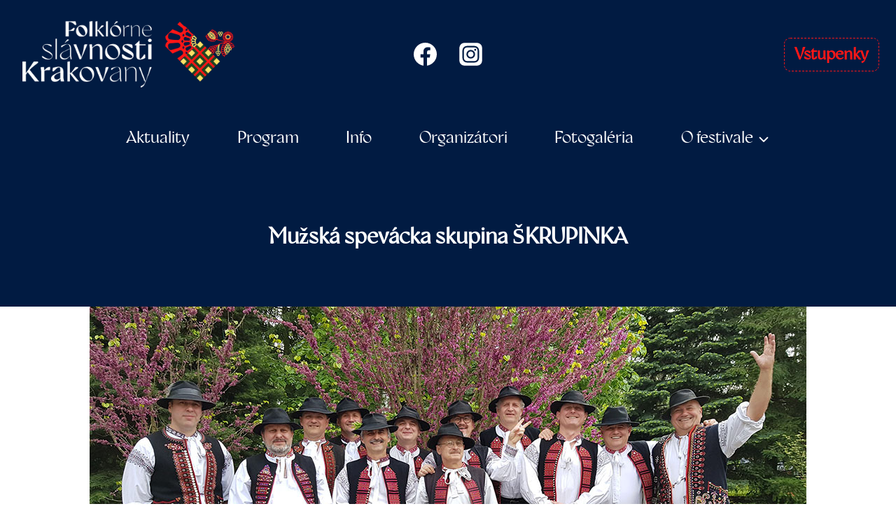

--- FILE ---
content_type: text/html; charset=UTF-8
request_url: https://festivalkrakovany.sk/2023/muzska-spevacka-skupina-skrupinka/
body_size: 20693
content:
<!doctype html>
<html lang="sk-SK" class="no-js" itemtype="https://schema.org/Blog" itemscope>
<head>
	<meta charset="UTF-8">
	<meta name="viewport" content="width=device-width, initial-scale=1, minimum-scale=1">
	<meta name='robots' content='index, follow, max-image-preview:large, max-snippet:-1, max-video-preview:-1' />

	<!-- This site is optimized with the Yoast SEO plugin v21.3 - https://yoast.com/wordpress/plugins/seo/ -->
	<title>Mužská spevácka skupina ŠKRUPINKA - Folklórne slávnosti Krakovany</title>
	<link rel="canonical" href="https://festivalkrakovany.sk/2023/muzska-spevacka-skupina-skrupinka/" />
	<meta property="og:locale" content="sk_SK" />
	<meta property="og:type" content="article" />
	<meta property="og:title" content="Mužská spevácka skupina ŠKRUPINKA - Folklórne slávnosti Krakovany" />
	<meta property="og:description" content="Podnetom pre vznik mužskej speváckej skupiny Škripnka bola v roku 2007 prosba autorov tradičného trenčianskeho vianočného programu na&nbsp; predvedenie chlapských kolied, s ktorou sa obrátili na bývalých tanečníkov miestnych folklórnych súborov. Po prvom veľmi úspešnom vystúpení prišla chuť nezanechať spievanie a tak postupne vznikali ďalšie programové čísla. Dnes má skupina spolu s muzikou 16 členov...." />
	<meta property="og:url" content="https://festivalkrakovany.sk/2023/muzska-spevacka-skupina-skrupinka/" />
	<meta property="og:site_name" content="Folklórne slávnosti Krakovany" />
	<meta property="article:publisher" content="https://www.facebook.com/Folkl%c3%b3rne-sl%c3%a1vnosti-Krakovany-a-%c5%bdupn%c3%bd-festival-kult%c3%bary-295515184117915/" />
	<meta property="article:published_time" content="2021-06-17T10:43:04+00:00" />
	<meta property="og:image" content="https://festivalkrakovany.sk/wp-content/uploads/2021/06/Skrupinka.jpg" />
	<meta property="og:image:width" content="1024" />
	<meta property="og:image:height" content="576" />
	<meta property="og:image:type" content="image/jpeg" />
	<meta name="author" content="georgefilo" />
	<meta name="twitter:card" content="summary_large_image" />
	<meta name="twitter:label1" content="Autor" />
	<meta name="twitter:data1" content="georgefilo" />
	<meta name="twitter:label2" content="Predpokladaný čas čítania" />
	<meta name="twitter:data2" content="1 minúta" />
	<script type="application/ld+json" class="yoast-schema-graph">{"@context":"https://schema.org","@graph":[{"@type":"Article","@id":"https://festivalkrakovany.sk/2023/muzska-spevacka-skupina-skrupinka/#article","isPartOf":{"@id":"https://festivalkrakovany.sk/2023/muzska-spevacka-skupina-skrupinka/"},"author":{"name":"georgefilo","@id":"https://festivalkrakovany.sk/#/schema/person/b0aecab7414fe238ddcba54391ea9c2f"},"headline":"Mužská spevácka skupina ŠKRUPINKA","datePublished":"2021-06-17T10:43:04+00:00","dateModified":"2021-06-17T10:43:04+00:00","mainEntityOfPage":{"@id":"https://festivalkrakovany.sk/2023/muzska-spevacka-skupina-skrupinka/"},"wordCount":204,"commentCount":0,"publisher":{"@id":"https://festivalkrakovany.sk/#organization"},"image":{"@id":"https://festivalkrakovany.sk/2023/muzska-spevacka-skupina-skrupinka/#primaryimage"},"thumbnailUrl":"https://festivalkrakovany.sk/wp-content/uploads/2021/06/Skrupinka.jpg","articleSection":["Festivalové aktuality"],"inLanguage":"sk-SK","potentialAction":[{"@type":"CommentAction","name":"Comment","target":["https://festivalkrakovany.sk/2023/muzska-spevacka-skupina-skrupinka/#respond"]}]},{"@type":"WebPage","@id":"https://festivalkrakovany.sk/2023/muzska-spevacka-skupina-skrupinka/","url":"https://festivalkrakovany.sk/2023/muzska-spevacka-skupina-skrupinka/","name":"Mužská spevácka skupina ŠKRUPINKA - Folklórne slávnosti Krakovany","isPartOf":{"@id":"https://festivalkrakovany.sk/#website"},"primaryImageOfPage":{"@id":"https://festivalkrakovany.sk/2023/muzska-spevacka-skupina-skrupinka/#primaryimage"},"image":{"@id":"https://festivalkrakovany.sk/2023/muzska-spevacka-skupina-skrupinka/#primaryimage"},"thumbnailUrl":"https://festivalkrakovany.sk/wp-content/uploads/2021/06/Skrupinka.jpg","datePublished":"2021-06-17T10:43:04+00:00","dateModified":"2021-06-17T10:43:04+00:00","breadcrumb":{"@id":"https://festivalkrakovany.sk/2023/muzska-spevacka-skupina-skrupinka/#breadcrumb"},"inLanguage":"sk-SK","potentialAction":[{"@type":"ReadAction","target":["https://festivalkrakovany.sk/2023/muzska-spevacka-skupina-skrupinka/"]}]},{"@type":"ImageObject","inLanguage":"sk-SK","@id":"https://festivalkrakovany.sk/2023/muzska-spevacka-skupina-skrupinka/#primaryimage","url":"https://festivalkrakovany.sk/wp-content/uploads/2021/06/Skrupinka.jpg","contentUrl":"https://festivalkrakovany.sk/wp-content/uploads/2021/06/Skrupinka.jpg","width":1024,"height":576},{"@type":"BreadcrumbList","@id":"https://festivalkrakovany.sk/2023/muzska-spevacka-skupina-skrupinka/#breadcrumb","itemListElement":[{"@type":"ListItem","position":1,"name":"Home","item":"https://festivalkrakovany.sk/"},{"@type":"ListItem","position":2,"name":"Aktuality","item":"https://festivalkrakovany.sk/aktuality/"},{"@type":"ListItem","position":3,"name":"Mužská spevácka skupina ŠKRUPINKA"}]},{"@type":"WebSite","@id":"https://festivalkrakovany.sk/#website","url":"https://festivalkrakovany.sk/","name":"festivalkrakovany.sk","description":"Folklórne slávnosti Krakovany 2024","publisher":{"@id":"https://festivalkrakovany.sk/#organization"},"potentialAction":[{"@type":"SearchAction","target":{"@type":"EntryPoint","urlTemplate":"https://festivalkrakovany.sk/?s={search_term_string}"},"query-input":"required name=search_term_string"}],"inLanguage":"sk-SK"},{"@type":"Organization","@id":"https://festivalkrakovany.sk/#organization","name":"Festival Krakovany","url":"https://festivalkrakovany.sk/","logo":{"@type":"ImageObject","inLanguage":"sk-SK","@id":"https://festivalkrakovany.sk/#/schema/logo/image/","url":"https://festivalkrakovany.sk/wp-content/uploads/2018/06/zup_fest_krako_2017.jpg","contentUrl":"https://festivalkrakovany.sk/wp-content/uploads/2018/06/zup_fest_krako_2017.jpg","width":140,"height":135,"caption":"Festival Krakovany"},"image":{"@id":"https://festivalkrakovany.sk/#/schema/logo/image/"},"sameAs":["https://www.facebook.com/Folklórne-slávnosti-Krakovany-a-Župný-festival-kultúry-295515184117915/"]},{"@type":"Person","@id":"https://festivalkrakovany.sk/#/schema/person/b0aecab7414fe238ddcba54391ea9c2f","name":"georgefilo","image":{"@type":"ImageObject","inLanguage":"sk-SK","@id":"https://festivalkrakovany.sk/#/schema/person/image/","url":"https://secure.gravatar.com/avatar/8c493ab5641ccc1a8d30639764d7e1c5?s=96&d=mm&r=g","contentUrl":"https://secure.gravatar.com/avatar/8c493ab5641ccc1a8d30639764d7e1c5?s=96&d=mm&r=g","caption":"georgefilo"}}]}</script>
	<!-- / Yoast SEO plugin. -->


<link rel='dns-prefetch' href='//fonts.googleapis.com' />
<link rel="alternate" type="application/rss+xml" title="RSS kanál: Folklórne slávnosti Krakovany &raquo;" href="https://festivalkrakovany.sk/feed/" />
<link rel="alternate" type="application/rss+xml" title="RSS kanál komentárov webu Folklórne slávnosti Krakovany &raquo;" href="https://festivalkrakovany.sk/comments/feed/" />
			<script>document.documentElement.classList.remove( 'no-js' );</script>
			<link rel="alternate" type="application/rss+xml" title="RSS kanál komentárov webu Folklórne slávnosti Krakovany &raquo; ku článku Mužská spevácka skupina ŠKRUPINKA" href="https://festivalkrakovany.sk/2023/muzska-spevacka-skupina-skrupinka/feed/" />
<script>
window._wpemojiSettings = {"baseUrl":"https:\/\/s.w.org\/images\/core\/emoji\/14.0.0\/72x72\/","ext":".png","svgUrl":"https:\/\/s.w.org\/images\/core\/emoji\/14.0.0\/svg\/","svgExt":".svg","source":{"concatemoji":"https:\/\/festivalkrakovany.sk\/wp-includes\/js\/wp-emoji-release.min.js?ver=6.3.7"}};
/*! This file is auto-generated */
!function(i,n){var o,s,e;function c(e){try{var t={supportTests:e,timestamp:(new Date).valueOf()};sessionStorage.setItem(o,JSON.stringify(t))}catch(e){}}function p(e,t,n){e.clearRect(0,0,e.canvas.width,e.canvas.height),e.fillText(t,0,0);var t=new Uint32Array(e.getImageData(0,0,e.canvas.width,e.canvas.height).data),r=(e.clearRect(0,0,e.canvas.width,e.canvas.height),e.fillText(n,0,0),new Uint32Array(e.getImageData(0,0,e.canvas.width,e.canvas.height).data));return t.every(function(e,t){return e===r[t]})}function u(e,t,n){switch(t){case"flag":return n(e,"\ud83c\udff3\ufe0f\u200d\u26a7\ufe0f","\ud83c\udff3\ufe0f\u200b\u26a7\ufe0f")?!1:!n(e,"\ud83c\uddfa\ud83c\uddf3","\ud83c\uddfa\u200b\ud83c\uddf3")&&!n(e,"\ud83c\udff4\udb40\udc67\udb40\udc62\udb40\udc65\udb40\udc6e\udb40\udc67\udb40\udc7f","\ud83c\udff4\u200b\udb40\udc67\u200b\udb40\udc62\u200b\udb40\udc65\u200b\udb40\udc6e\u200b\udb40\udc67\u200b\udb40\udc7f");case"emoji":return!n(e,"\ud83e\udef1\ud83c\udffb\u200d\ud83e\udef2\ud83c\udfff","\ud83e\udef1\ud83c\udffb\u200b\ud83e\udef2\ud83c\udfff")}return!1}function f(e,t,n){var r="undefined"!=typeof WorkerGlobalScope&&self instanceof WorkerGlobalScope?new OffscreenCanvas(300,150):i.createElement("canvas"),a=r.getContext("2d",{willReadFrequently:!0}),o=(a.textBaseline="top",a.font="600 32px Arial",{});return e.forEach(function(e){o[e]=t(a,e,n)}),o}function t(e){var t=i.createElement("script");t.src=e,t.defer=!0,i.head.appendChild(t)}"undefined"!=typeof Promise&&(o="wpEmojiSettingsSupports",s=["flag","emoji"],n.supports={everything:!0,everythingExceptFlag:!0},e=new Promise(function(e){i.addEventListener("DOMContentLoaded",e,{once:!0})}),new Promise(function(t){var n=function(){try{var e=JSON.parse(sessionStorage.getItem(o));if("object"==typeof e&&"number"==typeof e.timestamp&&(new Date).valueOf()<e.timestamp+604800&&"object"==typeof e.supportTests)return e.supportTests}catch(e){}return null}();if(!n){if("undefined"!=typeof Worker&&"undefined"!=typeof OffscreenCanvas&&"undefined"!=typeof URL&&URL.createObjectURL&&"undefined"!=typeof Blob)try{var e="postMessage("+f.toString()+"("+[JSON.stringify(s),u.toString(),p.toString()].join(",")+"));",r=new Blob([e],{type:"text/javascript"}),a=new Worker(URL.createObjectURL(r),{name:"wpTestEmojiSupports"});return void(a.onmessage=function(e){c(n=e.data),a.terminate(),t(n)})}catch(e){}c(n=f(s,u,p))}t(n)}).then(function(e){for(var t in e)n.supports[t]=e[t],n.supports.everything=n.supports.everything&&n.supports[t],"flag"!==t&&(n.supports.everythingExceptFlag=n.supports.everythingExceptFlag&&n.supports[t]);n.supports.everythingExceptFlag=n.supports.everythingExceptFlag&&!n.supports.flag,n.DOMReady=!1,n.readyCallback=function(){n.DOMReady=!0}}).then(function(){return e}).then(function(){var e;n.supports.everything||(n.readyCallback(),(e=n.source||{}).concatemoji?t(e.concatemoji):e.wpemoji&&e.twemoji&&(t(e.twemoji),t(e.wpemoji)))}))}((window,document),window._wpemojiSettings);
</script>
<style>
img.wp-smiley,
img.emoji {
	display: inline !important;
	border: none !important;
	box-shadow: none !important;
	height: 1em !important;
	width: 1em !important;
	margin: 0 0.07em !important;
	vertical-align: -0.1em !important;
	background: none !important;
	padding: 0 !important;
}
</style>
	<link rel='stylesheet' id='void-whmcse-css' href='https://festivalkrakovany.sk/wp-content/plugins/void-visual-whmcs-element/assets/css/style.css?ver=6.3.7' media='all' />
<link rel='stylesheet' id='twb-open-sans-css' href='https://fonts.googleapis.com/css?family=Open+Sans%3A300%2C400%2C500%2C600%2C700%2C800&#038;display=swap&#038;ver=6.3.7' media='all' />
<link rel='stylesheet' id='twbbwg-global-css' href='https://festivalkrakovany.sk/wp-content/plugins/photo-gallery/booster/assets/css/global.css?ver=1.0.0' media='all' />
<link rel='stylesheet' id='sbi_styles-css' href='https://festivalkrakovany.sk/wp-content/plugins/instagram-feed/css/sbi-styles.min.css?ver=6.4.2' media='all' />
<link rel='stylesheet' id='layerslider-css' href='https://festivalkrakovany.sk/wp-content/plugins/LayerSlider/static/layerslider/css/layerslider.css?ver=6.6.2' media='all' />
<link rel='stylesheet' id='ls-user-css' href='https://festivalkrakovany.sk/wp-content/uploads/layerslider.custom.css?ver=6.6.2' media='all' />
<link rel='stylesheet' id='wp-block-library-css' href='https://festivalkrakovany.sk/wp-includes/css/dist/block-library/style.min.css?ver=6.3.7' media='all' />
<style id='classic-theme-styles-inline-css'>
/*! This file is auto-generated */
.wp-block-button__link{color:#fff;background-color:#32373c;border-radius:9999px;box-shadow:none;text-decoration:none;padding:calc(.667em + 2px) calc(1.333em + 2px);font-size:1.125em}.wp-block-file__button{background:#32373c;color:#fff;text-decoration:none}
</style>
<style id='global-styles-inline-css'>
body{--wp--preset--color--black: #000000;--wp--preset--color--cyan-bluish-gray: #abb8c3;--wp--preset--color--white: #ffffff;--wp--preset--color--pale-pink: #f78da7;--wp--preset--color--vivid-red: #cf2e2e;--wp--preset--color--luminous-vivid-orange: #ff6900;--wp--preset--color--luminous-vivid-amber: #fcb900;--wp--preset--color--light-green-cyan: #7bdcb5;--wp--preset--color--vivid-green-cyan: #00d084;--wp--preset--color--pale-cyan-blue: #8ed1fc;--wp--preset--color--vivid-cyan-blue: #0693e3;--wp--preset--color--vivid-purple: #9b51e0;--wp--preset--color--theme-palette-1: #2B6CB0;--wp--preset--color--theme-palette-2: #215387;--wp--preset--color--theme-palette-3: #1A202C;--wp--preset--color--theme-palette-4: #2D3748;--wp--preset--color--theme-palette-5: #4A5568;--wp--preset--color--theme-palette-6: #718096;--wp--preset--color--theme-palette-7: #011b42;--wp--preset--color--theme-palette-8: #F7FAFC;--wp--preset--color--theme-palette-9: #ffffff;--wp--preset--gradient--vivid-cyan-blue-to-vivid-purple: linear-gradient(135deg,rgba(6,147,227,1) 0%,rgb(155,81,224) 100%);--wp--preset--gradient--light-green-cyan-to-vivid-green-cyan: linear-gradient(135deg,rgb(122,220,180) 0%,rgb(0,208,130) 100%);--wp--preset--gradient--luminous-vivid-amber-to-luminous-vivid-orange: linear-gradient(135deg,rgba(252,185,0,1) 0%,rgba(255,105,0,1) 100%);--wp--preset--gradient--luminous-vivid-orange-to-vivid-red: linear-gradient(135deg,rgba(255,105,0,1) 0%,rgb(207,46,46) 100%);--wp--preset--gradient--very-light-gray-to-cyan-bluish-gray: linear-gradient(135deg,rgb(238,238,238) 0%,rgb(169,184,195) 100%);--wp--preset--gradient--cool-to-warm-spectrum: linear-gradient(135deg,rgb(74,234,220) 0%,rgb(151,120,209) 20%,rgb(207,42,186) 40%,rgb(238,44,130) 60%,rgb(251,105,98) 80%,rgb(254,248,76) 100%);--wp--preset--gradient--blush-light-purple: linear-gradient(135deg,rgb(255,206,236) 0%,rgb(152,150,240) 100%);--wp--preset--gradient--blush-bordeaux: linear-gradient(135deg,rgb(254,205,165) 0%,rgb(254,45,45) 50%,rgb(107,0,62) 100%);--wp--preset--gradient--luminous-dusk: linear-gradient(135deg,rgb(255,203,112) 0%,rgb(199,81,192) 50%,rgb(65,88,208) 100%);--wp--preset--gradient--pale-ocean: linear-gradient(135deg,rgb(255,245,203) 0%,rgb(182,227,212) 50%,rgb(51,167,181) 100%);--wp--preset--gradient--electric-grass: linear-gradient(135deg,rgb(202,248,128) 0%,rgb(113,206,126) 100%);--wp--preset--gradient--midnight: linear-gradient(135deg,rgb(2,3,129) 0%,rgb(40,116,252) 100%);--wp--preset--font-size--small: 14px;--wp--preset--font-size--medium: 24px;--wp--preset--font-size--large: 32px;--wp--preset--font-size--x-large: 42px;--wp--preset--font-size--larger: 40px;--wp--preset--spacing--20: 0.44rem;--wp--preset--spacing--30: 0.67rem;--wp--preset--spacing--40: 1rem;--wp--preset--spacing--50: 1.5rem;--wp--preset--spacing--60: 2.25rem;--wp--preset--spacing--70: 3.38rem;--wp--preset--spacing--80: 5.06rem;--wp--preset--shadow--natural: 6px 6px 9px rgba(0, 0, 0, 0.2);--wp--preset--shadow--deep: 12px 12px 50px rgba(0, 0, 0, 0.4);--wp--preset--shadow--sharp: 6px 6px 0px rgba(0, 0, 0, 0.2);--wp--preset--shadow--outlined: 6px 6px 0px -3px rgba(255, 255, 255, 1), 6px 6px rgba(0, 0, 0, 1);--wp--preset--shadow--crisp: 6px 6px 0px rgba(0, 0, 0, 1);}:where(.is-layout-flex){gap: 0.5em;}:where(.is-layout-grid){gap: 0.5em;}body .is-layout-flow > .alignleft{float: left;margin-inline-start: 0;margin-inline-end: 2em;}body .is-layout-flow > .alignright{float: right;margin-inline-start: 2em;margin-inline-end: 0;}body .is-layout-flow > .aligncenter{margin-left: auto !important;margin-right: auto !important;}body .is-layout-constrained > .alignleft{float: left;margin-inline-start: 0;margin-inline-end: 2em;}body .is-layout-constrained > .alignright{float: right;margin-inline-start: 2em;margin-inline-end: 0;}body .is-layout-constrained > .aligncenter{margin-left: auto !important;margin-right: auto !important;}body .is-layout-constrained > :where(:not(.alignleft):not(.alignright):not(.alignfull)){max-width: var(--wp--style--global--content-size);margin-left: auto !important;margin-right: auto !important;}body .is-layout-constrained > .alignwide{max-width: var(--wp--style--global--wide-size);}body .is-layout-flex{display: flex;}body .is-layout-flex{flex-wrap: wrap;align-items: center;}body .is-layout-flex > *{margin: 0;}body .is-layout-grid{display: grid;}body .is-layout-grid > *{margin: 0;}:where(.wp-block-columns.is-layout-flex){gap: 2em;}:where(.wp-block-columns.is-layout-grid){gap: 2em;}:where(.wp-block-post-template.is-layout-flex){gap: 1.25em;}:where(.wp-block-post-template.is-layout-grid){gap: 1.25em;}.has-black-color{color: var(--wp--preset--color--black) !important;}.has-cyan-bluish-gray-color{color: var(--wp--preset--color--cyan-bluish-gray) !important;}.has-white-color{color: var(--wp--preset--color--white) !important;}.has-pale-pink-color{color: var(--wp--preset--color--pale-pink) !important;}.has-vivid-red-color{color: var(--wp--preset--color--vivid-red) !important;}.has-luminous-vivid-orange-color{color: var(--wp--preset--color--luminous-vivid-orange) !important;}.has-luminous-vivid-amber-color{color: var(--wp--preset--color--luminous-vivid-amber) !important;}.has-light-green-cyan-color{color: var(--wp--preset--color--light-green-cyan) !important;}.has-vivid-green-cyan-color{color: var(--wp--preset--color--vivid-green-cyan) !important;}.has-pale-cyan-blue-color{color: var(--wp--preset--color--pale-cyan-blue) !important;}.has-vivid-cyan-blue-color{color: var(--wp--preset--color--vivid-cyan-blue) !important;}.has-vivid-purple-color{color: var(--wp--preset--color--vivid-purple) !important;}.has-black-background-color{background-color: var(--wp--preset--color--black) !important;}.has-cyan-bluish-gray-background-color{background-color: var(--wp--preset--color--cyan-bluish-gray) !important;}.has-white-background-color{background-color: var(--wp--preset--color--white) !important;}.has-pale-pink-background-color{background-color: var(--wp--preset--color--pale-pink) !important;}.has-vivid-red-background-color{background-color: var(--wp--preset--color--vivid-red) !important;}.has-luminous-vivid-orange-background-color{background-color: var(--wp--preset--color--luminous-vivid-orange) !important;}.has-luminous-vivid-amber-background-color{background-color: var(--wp--preset--color--luminous-vivid-amber) !important;}.has-light-green-cyan-background-color{background-color: var(--wp--preset--color--light-green-cyan) !important;}.has-vivid-green-cyan-background-color{background-color: var(--wp--preset--color--vivid-green-cyan) !important;}.has-pale-cyan-blue-background-color{background-color: var(--wp--preset--color--pale-cyan-blue) !important;}.has-vivid-cyan-blue-background-color{background-color: var(--wp--preset--color--vivid-cyan-blue) !important;}.has-vivid-purple-background-color{background-color: var(--wp--preset--color--vivid-purple) !important;}.has-black-border-color{border-color: var(--wp--preset--color--black) !important;}.has-cyan-bluish-gray-border-color{border-color: var(--wp--preset--color--cyan-bluish-gray) !important;}.has-white-border-color{border-color: var(--wp--preset--color--white) !important;}.has-pale-pink-border-color{border-color: var(--wp--preset--color--pale-pink) !important;}.has-vivid-red-border-color{border-color: var(--wp--preset--color--vivid-red) !important;}.has-luminous-vivid-orange-border-color{border-color: var(--wp--preset--color--luminous-vivid-orange) !important;}.has-luminous-vivid-amber-border-color{border-color: var(--wp--preset--color--luminous-vivid-amber) !important;}.has-light-green-cyan-border-color{border-color: var(--wp--preset--color--light-green-cyan) !important;}.has-vivid-green-cyan-border-color{border-color: var(--wp--preset--color--vivid-green-cyan) !important;}.has-pale-cyan-blue-border-color{border-color: var(--wp--preset--color--pale-cyan-blue) !important;}.has-vivid-cyan-blue-border-color{border-color: var(--wp--preset--color--vivid-cyan-blue) !important;}.has-vivid-purple-border-color{border-color: var(--wp--preset--color--vivid-purple) !important;}.has-vivid-cyan-blue-to-vivid-purple-gradient-background{background: var(--wp--preset--gradient--vivid-cyan-blue-to-vivid-purple) !important;}.has-light-green-cyan-to-vivid-green-cyan-gradient-background{background: var(--wp--preset--gradient--light-green-cyan-to-vivid-green-cyan) !important;}.has-luminous-vivid-amber-to-luminous-vivid-orange-gradient-background{background: var(--wp--preset--gradient--luminous-vivid-amber-to-luminous-vivid-orange) !important;}.has-luminous-vivid-orange-to-vivid-red-gradient-background{background: var(--wp--preset--gradient--luminous-vivid-orange-to-vivid-red) !important;}.has-very-light-gray-to-cyan-bluish-gray-gradient-background{background: var(--wp--preset--gradient--very-light-gray-to-cyan-bluish-gray) !important;}.has-cool-to-warm-spectrum-gradient-background{background: var(--wp--preset--gradient--cool-to-warm-spectrum) !important;}.has-blush-light-purple-gradient-background{background: var(--wp--preset--gradient--blush-light-purple) !important;}.has-blush-bordeaux-gradient-background{background: var(--wp--preset--gradient--blush-bordeaux) !important;}.has-luminous-dusk-gradient-background{background: var(--wp--preset--gradient--luminous-dusk) !important;}.has-pale-ocean-gradient-background{background: var(--wp--preset--gradient--pale-ocean) !important;}.has-electric-grass-gradient-background{background: var(--wp--preset--gradient--electric-grass) !important;}.has-midnight-gradient-background{background: var(--wp--preset--gradient--midnight) !important;}.has-small-font-size{font-size: var(--wp--preset--font-size--small) !important;}.has-medium-font-size{font-size: var(--wp--preset--font-size--medium) !important;}.has-large-font-size{font-size: var(--wp--preset--font-size--large) !important;}.has-x-large-font-size{font-size: var(--wp--preset--font-size--x-large) !important;}
.wp-block-navigation a:where(:not(.wp-element-button)){color: inherit;}
:where(.wp-block-post-template.is-layout-flex){gap: 1.25em;}:where(.wp-block-post-template.is-layout-grid){gap: 1.25em;}
:where(.wp-block-columns.is-layout-flex){gap: 2em;}:where(.wp-block-columns.is-layout-grid){gap: 2em;}
.wp-block-pullquote{font-size: 1.5em;line-height: 1.6;}
</style>
<link rel='stylesheet' id='lvca-animate-styles-css' href='https://festivalkrakovany.sk/wp-content/plugins/addons-for-visual-composer/assets/css/animate.css?ver=3.8.3' media='all' />
<link rel='stylesheet' id='lvca-frontend-styles-css' href='https://festivalkrakovany.sk/wp-content/plugins/addons-for-visual-composer/assets/css/lvca-frontend.css?ver=3.8.3' media='all' />
<link rel='stylesheet' id='lvca-icomoon-styles-css' href='https://festivalkrakovany.sk/wp-content/plugins/addons-for-visual-composer/assets/css/icomoon.css?ver=3.8.3' media='all' />
<link rel='stylesheet' id='tc-front-css' href='https://festivalkrakovany.sk/wp-content/plugins/tickera-event-ticketing-system/css/front.css?ver=3.5.2.9' media='all' />
<link rel='stylesheet' id='tc-elementor-sc-popup-css' href='https://festivalkrakovany.sk/wp-content/plugins/tickera-event-ticketing-system/css/builders/elementor-sc-popup.css?ver=3.5.2.9' media='all' />
<link rel='stylesheet' id='font-awesome-css' href='https://festivalkrakovany.sk/wp-content/plugins/js_composer/assets/lib/bower/font-awesome/css/font-awesome.min.css?ver=5.4.4' media='all' />
<link rel='stylesheet' id='bt_bb_content_elements-css' href='https://festivalkrakovany.sk/wp-content/plugins/bold-page-builder/css/front_end/content_elements.crush.css?ver=5.0.1' media='all' />
<link rel='stylesheet' id='bt_bb_slick-css' href='https://festivalkrakovany.sk/wp-content/plugins/bold-page-builder/slick/slick.css?ver=5.0.1' media='all' />
<link rel='stylesheet' id='jag-himg-style-css' href='https://festivalkrakovany.sk/wp-content/plugins/image-hover-effects-for-wpbakery-page-builder/includes/hoverimage/../../assets/hover-image/css/style.css?ver=6.3.7' media='all' />
<link rel='stylesheet' id='bwg_fonts-css' href='https://festivalkrakovany.sk/wp-content/plugins/photo-gallery/css/bwg-fonts/fonts.css?ver=0.0.1' media='all' />
<link rel='stylesheet' id='sumoselect-css' href='https://festivalkrakovany.sk/wp-content/plugins/photo-gallery/css/sumoselect.min.css?ver=3.4.6' media='all' />
<link rel='stylesheet' id='mCustomScrollbar-css' href='https://festivalkrakovany.sk/wp-content/plugins/photo-gallery/css/jquery.mCustomScrollbar.min.css?ver=3.1.5' media='all' />
<link rel='stylesheet' id='bwg_googlefonts-css' href='https://fonts.googleapis.com/css?family=Ubuntu&#038;subset=greek,latin,greek-ext,vietnamese,cyrillic-ext,latin-ext,cyrillic' media='all' />
<link rel='stylesheet' id='bwg_frontend-css' href='https://festivalkrakovany.sk/wp-content/plugins/photo-gallery/css/styles.min.css?ver=1.8.26' media='all' />
<link rel='stylesheet' id='rs-plugin-settings-css' href='https://festivalkrakovany.sk/wp-content/plugins/revslider/public/assets/css/settings.css?ver=5.4.6.3.1' media='all' />
<style id='rs-plugin-settings-inline-css'>
#rs-demo-id {}
</style>
<link rel='stylesheet' id='lvca-accordion-css' href='https://festivalkrakovany.sk/wp-content/plugins/addons-for-visual-composer/includes/addons/accordion/css/style.css?ver=3.8.3' media='all' />
<link rel='stylesheet' id='lvca-slick-css' href='https://festivalkrakovany.sk/wp-content/plugins/addons-for-visual-composer/assets/css/slick.css?ver=3.8.3' media='all' />
<link rel='stylesheet' id='lvca-carousel-css' href='https://festivalkrakovany.sk/wp-content/plugins/addons-for-visual-composer/includes/addons/carousel/css/style.css?ver=3.8.3' media='all' />
<link rel='stylesheet' id='lvca-clients-css' href='https://festivalkrakovany.sk/wp-content/plugins/addons-for-visual-composer/includes/addons/clients/css/style.css?ver=3.8.3' media='all' />
<link rel='stylesheet' id='lvca-heading-css' href='https://festivalkrakovany.sk/wp-content/plugins/addons-for-visual-composer/includes/addons/heading/css/style.css?ver=3.8.3' media='all' />
<link rel='stylesheet' id='lvca-odometers-css' href='https://festivalkrakovany.sk/wp-content/plugins/addons-for-visual-composer/includes/addons/odometers/css/style.css?ver=3.8.3' media='all' />
<link rel='stylesheet' id='lvca-piecharts-css' href='https://festivalkrakovany.sk/wp-content/plugins/addons-for-visual-composer/includes/addons/piecharts/css/style.css?ver=3.8.3' media='all' />
<link rel='stylesheet' id='lvca-posts-carousel-css' href='https://festivalkrakovany.sk/wp-content/plugins/addons-for-visual-composer/includes/addons/posts-carousel/css/style.css?ver=3.8.3' media='all' />
<link rel='stylesheet' id='lvca-pricing-table-css' href='https://festivalkrakovany.sk/wp-content/plugins/addons-for-visual-composer/includes/addons/pricing-table/css/style.css?ver=3.8.3' media='all' />
<link rel='stylesheet' id='lvca-services-css' href='https://festivalkrakovany.sk/wp-content/plugins/addons-for-visual-composer/includes/addons/services/css/style.css?ver=3.8.3' media='all' />
<link rel='stylesheet' id='lvca-stats-bar-css' href='https://festivalkrakovany.sk/wp-content/plugins/addons-for-visual-composer/includes/addons/stats-bar/css/style.css?ver=3.8.3' media='all' />
<link rel='stylesheet' id='lvca-tabs-css' href='https://festivalkrakovany.sk/wp-content/plugins/addons-for-visual-composer/includes/addons/tabs/css/style.css?ver=3.8.3' media='all' />
<link rel='stylesheet' id='lvca-team-members-css' href='https://festivalkrakovany.sk/wp-content/plugins/addons-for-visual-composer/includes/addons/team/css/style.css?ver=3.8.3' media='all' />
<link rel='stylesheet' id='lvca-testimonials-css' href='https://festivalkrakovany.sk/wp-content/plugins/addons-for-visual-composer/includes/addons/testimonials/css/style.css?ver=3.8.3' media='all' />
<link rel='stylesheet' id='lvca-flexslider-css' href='https://festivalkrakovany.sk/wp-content/plugins/addons-for-visual-composer/assets/css/flexslider.css?ver=3.8.3' media='all' />
<link rel='stylesheet' id='lvca-testimonials-slider-css' href='https://festivalkrakovany.sk/wp-content/plugins/addons-for-visual-composer/includes/addons/testimonials-slider/css/style.css?ver=3.8.3' media='all' />
<link rel='stylesheet' id='lvca-portfolio-css' href='https://festivalkrakovany.sk/wp-content/plugins/addons-for-visual-composer/includes/addons/portfolio/css/style.css?ver=3.8.3' media='all' />
<link rel='stylesheet' id='tc-common-front-css' href='https://festivalkrakovany.sk/wp-content/plugins/tickera-event-ticketing-system/includes/addons/gutenberg/assets/blocks.css?ver=3.5.2.9' media='all' />
<link rel='stylesheet' id='extensive-vc-main-style-css' href='https://festivalkrakovany.sk/wp-content/plugins/extensive-vc-addon/assets/css/main.min.css?ver=6.3.7' media='all' />
<link rel='stylesheet' id='ionicons-css' href='https://festivalkrakovany.sk/wp-content/plugins/extensive-vc-addon/assets/css/ion-icons/css/ionicons.min.css?ver=6.3.7' media='all' />
<link rel='stylesheet' id='callout-style-css' href='https://festivalkrakovany.sk/wp-content/plugins/instagram-feed/admin/assets/css/callout.css' media='all' />
<link rel='stylesheet' id='kadence-global-css' href='https://festivalkrakovany.sk/wp-content/themes/kadence/assets/css/global.min.css?ver=6.3.7' media='all' />
<style id='kadence-global-inline-css'>
/* Kadence Base CSS */
:root{--global-palette1:#2B6CB0;--global-palette2:#215387;--global-palette3:#1A202C;--global-palette4:#2D3748;--global-palette5:#4A5568;--global-palette6:#718096;--global-palette7:#011b42;--global-palette8:#F7FAFC;--global-palette9:#ffffff;--global-palette9rgb:255, 255, 255;--global-palette-highlight:#ffffff;--global-palette-highlight-alt:var(--global-palette2);--global-palette-highlight-alt2:var(--global-palette9);--global-palette-btn-bg:var(--global-palette1);--global-palette-btn-bg-hover:var(--global-palette2);--global-palette-btn:var(--global-palette9);--global-palette-btn-hover:var(--global-palette9);--global-body-font-family:'Source Sans Pro', var(--global-fallback-font);--global-heading-font-family:Montserrat, var(--global-fallback-font);--global-primary-nav-font-family:inherit;--global-fallback-font:sans-serif;--global-display-fallback-font:sans-serif;--global-content-width:1355px;--global-content-narrow-width:842px;--global-content-edge-padding:1.5rem;--global-content-boxed-padding:2rem;--global-calc-content-width:calc(1355px - var(--global-content-edge-padding) - var(--global-content-edge-padding) );--wp--style--global--content-size:var(--global-calc-content-width);}.wp-site-blocks{--global-vw:calc( 100vw - ( 0.5 * var(--scrollbar-offset)));}body{background:#ffffff;}body, input, select, optgroup, textarea{font-style:normal;font-weight:normal;font-size:24px;line-height:1.6;font-family:var(--global-body-font-family);color:var(--global-palette4);}.content-bg, body.content-style-unboxed .site{background:#ffffff;}h1,h2,h3,h4,h5,h6{font-family:var(--global-heading-font-family);}h1{font-style:normal;font-weight:700;font-size:32px;line-height:1.5;color:#ffffff;}h2{font-weight:700;font-size:28px;line-height:1.5;color:var(--global-palette3);}h3{font-weight:700;font-size:24px;line-height:1.5;color:var(--global-palette3);}h4{font-weight:700;font-size:22px;line-height:1.5;color:var(--global-palette4);}h5{font-weight:700;font-size:20px;line-height:1.5;color:var(--global-palette4);}h6{font-weight:700;font-size:18px;line-height:1.5;color:var(--global-palette5);}.entry-hero .kadence-breadcrumbs{max-width:1355px;}.site-container, .site-header-row-layout-contained, .site-footer-row-layout-contained, .entry-hero-layout-contained, .comments-area, .alignfull > .wp-block-cover__inner-container, .alignwide > .wp-block-cover__inner-container{max-width:var(--global-content-width);}.content-width-narrow .content-container.site-container, .content-width-narrow .hero-container.site-container{max-width:var(--global-content-narrow-width);}@media all and (min-width: 1585px){.wp-site-blocks .content-container  .alignwide{margin-left:-115px;margin-right:-115px;width:unset;max-width:unset;}}@media all and (min-width: 1102px){.content-width-narrow .wp-site-blocks .content-container .alignwide{margin-left:-130px;margin-right:-130px;width:unset;max-width:unset;}}.content-style-boxed .wp-site-blocks .entry-content .alignwide{margin-left:calc( -1 * var( --global-content-boxed-padding ) );margin-right:calc( -1 * var( --global-content-boxed-padding ) );}.content-area{margin-top:5rem;margin-bottom:5rem;}@media all and (max-width: 1024px){.content-area{margin-top:3rem;margin-bottom:3rem;}}@media all and (max-width: 767px){.content-area{margin-top:2rem;margin-bottom:2rem;}}@media all and (max-width: 1024px){:root{--global-content-boxed-padding:2rem;}}@media all and (max-width: 767px){:root{--global-content-boxed-padding:1.5rem;}}.entry-content-wrap{padding:2rem;}@media all and (max-width: 1024px){.entry-content-wrap{padding:2rem;}}@media all and (max-width: 767px){.entry-content-wrap{padding:1.5rem;}}.entry.single-entry{box-shadow:0px 15px 15px -10px rgba(0,0,0,0.05);}.entry.loop-entry{box-shadow:0px 15px 15px -10px rgba(0,0,0,0.05);}.loop-entry .entry-content-wrap{padding:2rem;}@media all and (max-width: 1024px){.loop-entry .entry-content-wrap{padding:2rem;}}@media all and (max-width: 767px){.loop-entry .entry-content-wrap{padding:1.5rem;}}button, .button, .wp-block-button__link, input[type="button"], input[type="reset"], input[type="submit"], .fl-button, .elementor-button-wrapper .elementor-button{box-shadow:0px 0px 0px -7px rgba(0,0,0,0);}button:hover, button:focus, button:active, .button:hover, .button:focus, .button:active, .wp-block-button__link:hover, .wp-block-button__link:focus, .wp-block-button__link:active, input[type="button"]:hover, input[type="button"]:focus, input[type="button"]:active, input[type="reset"]:hover, input[type="reset"]:focus, input[type="reset"]:active, input[type="submit"]:hover, input[type="submit"]:focus, input[type="submit"]:active, .elementor-button-wrapper .elementor-button:hover, .elementor-button-wrapper .elementor-button:focus, .elementor-button-wrapper .elementor-button:active{box-shadow:0px 15px 25px -7px rgba(0,0,0,0.1);}.kb-button.kb-btn-global-outline.kb-btn-global-inherit{padding-top:calc(px - 2px);padding-right:calc(px - 2px);padding-bottom:calc(px - 2px);padding-left:calc(px - 2px);}@media all and (min-width: 1025px){.transparent-header .entry-hero .entry-hero-container-inner{padding-top:calc(155px + 10px);}}@media all and (max-width: 1024px){.mobile-transparent-header .entry-hero .entry-hero-container-inner{padding-top:calc(155px + 0px);}}@media all and (max-width: 767px){.mobile-transparent-header .entry-hero .entry-hero-container-inner{padding-top:calc(123px + 0px);}}.wp-site-blocks .entry-hero-container-inner{background:#011b42;}.wp-site-blocks .hero-section-overlay{background:#011b42;}#kt-scroll-up-reader, #kt-scroll-up{border-radius:12px 12px 12px 12px;color:#011b42;border-color:#011b42;bottom:30px;font-size:0.98em;padding:0.97em 0.97em 0.97em 0.97em;}#kt-scroll-up-reader.scroll-up-side-right, #kt-scroll-up.scroll-up-side-right{right:30px;}#kt-scroll-up-reader.scroll-up-side-left, #kt-scroll-up.scroll-up-side-left{left:30px;}.wp-site-blocks .post-title h1{font-style:normal;color:#ffffff;}.entry-hero.post-hero-section .entry-header{min-height:200px;}body.social-brand-colors .social-show-brand-hover .social-link-facebook:not(.ignore-brand):not(.skip):not(.ignore):hover, body.social-brand-colors .social-show-brand-until .social-link-facebook:not(:hover):not(.skip):not(.ignore), body.social-brand-colors .social-show-brand-always .social-link-facebook:not(.ignore-brand):not(.skip):not(.ignore){background:#3b5998;}body.social-brand-colors .social-show-brand-hover.social-style-outline .social-link-facebook:not(.ignore-brand):not(.skip):not(.ignore):hover, body.social-brand-colors .social-show-brand-until.social-style-outline .social-link-facebook:not(:hover):not(.skip):not(.ignore), body.social-brand-colors .social-show-brand-always.social-style-outline .social-link-facebook:not(.ignore-brand):not(.skip):not(.ignore){color:#3b5998;}body.social-brand-colors .social-show-brand-hover .social-link-instagram:not(.ignore-brand):not(.skip):not(.ignore):hover, body.social-brand-colors .social-show-brand-until .social-link-instagram:not(:hover):not(.skip):not(.ignore), body.social-brand-colors .social-show-brand-always .social-link-instagram:not(.ignore-brand):not(.skip):not(.ignore){background:#517fa4;}body.social-brand-colors .social-show-brand-hover.social-style-outline .social-link-instagram:not(.ignore-brand):not(.skip):not(.ignore):hover, body.social-brand-colors .social-show-brand-until.social-style-outline .social-link-instagram:not(:hover):not(.skip):not(.ignore), body.social-brand-colors .social-show-brand-always.social-style-outline .social-link-instagram:not(.ignore-brand):not(.skip):not(.ignore){color:#517fa4;}
/* Kadence Header CSS */
.wp-site-blocks #mobile-header{display:block;}.wp-site-blocks #main-header{display:none;}@media all and (min-width: 1194px){.wp-site-blocks #mobile-header{display:none;}.wp-site-blocks #main-header{display:block;}}@media all and (max-width: 1193px){.mobile-transparent-header #masthead{position:absolute;left:0px;right:0px;z-index:100;}.kadence-scrollbar-fixer.mobile-transparent-header #masthead{right:var(--scrollbar-offset,0);}.mobile-transparent-header #masthead, .mobile-transparent-header .site-top-header-wrap .site-header-row-container-inner, .mobile-transparent-header .site-main-header-wrap .site-header-row-container-inner, .mobile-transparent-header .site-bottom-header-wrap .site-header-row-container-inner{background:transparent;}.site-header-row-tablet-layout-fullwidth, .site-header-row-tablet-layout-standard{padding:0px;}}@media all and (min-width: 1194px){.transparent-header #masthead{position:absolute;left:0px;right:0px;z-index:100;}.transparent-header.kadence-scrollbar-fixer #masthead{right:var(--scrollbar-offset,0);}.transparent-header #masthead, .transparent-header .site-top-header-wrap .site-header-row-container-inner, .transparent-header .site-main-header-wrap .site-header-row-container-inner, .transparent-header .site-bottom-header-wrap .site-header-row-container-inner{background:transparent;}}.site-branding a.brand img{max-width:303px;}.site-branding a.brand img.svg-logo-image{width:303px;}@media all and (max-width: 767px){.site-branding a.brand img{max-width:205px;}.site-branding a.brand img.svg-logo-image{width:205px;}}.site-branding{padding:8px 8px 8px 8px;}#masthead, #masthead .kadence-sticky-header.item-is-fixed:not(.item-at-start):not(.site-header-row-container):not(.site-main-header-wrap), #masthead .kadence-sticky-header.item-is-fixed:not(.item-at-start) > .site-header-row-container-inner{background:#011b42;}.site-main-header-wrap .site-header-row-container-inner{background:#011b42;}.site-main-header-inner-wrap{min-height:10px;}.site-top-header-inner-wrap{min-height:155px;}@media all and (max-width: 767px){.site-top-header-inner-wrap{min-height:123px;}}.site-bottom-header-inner-wrap{min-height:0px;}#masthead .kadence-sticky-header.item-is-fixed:not(.item-at-start) .site-branding img{max-width:291px;}@media all and (max-width: 767px){#masthead .kadence-sticky-header.item-is-fixed:not(.item-at-start) .site-branding img{max-width:183px;}}.header-navigation[class*="header-navigation-style-underline"] .header-menu-container.primary-menu-container>ul>li>a:after{width:calc( 100% - 2.81em);}.main-navigation .primary-menu-container > ul > li.menu-item > a{padding-left:calc(2.81em / 2);padding-right:calc(2.81em / 2);padding-top:0.94em;padding-bottom:0.94em;color:#ffffff;}.main-navigation .primary-menu-container > ul > li.menu-item .dropdown-nav-special-toggle{right:calc(2.81em / 2);}.main-navigation .primary-menu-container > ul > li.menu-item > a:hover{color:var(--global-palette-highlight);}.main-navigation .primary-menu-container > ul > li.menu-item.current-menu-item > a{color:var(--global-palette9);}.header-navigation .header-menu-container ul ul.sub-menu, .header-navigation .header-menu-container ul ul.submenu{background:var(--global-palette1);box-shadow:0px 2px 13px 0px rgba(0,0,0,0.1);}.header-navigation .header-menu-container ul ul li.menu-item, .header-menu-container ul.menu > li.kadence-menu-mega-enabled > ul > li.menu-item > a{border-bottom:1px solid rgba(255,255,255,0.1);}.header-navigation .header-menu-container ul ul li.menu-item > a{width:241px;padding-top:0.94em;padding-bottom:0.94em;color:var(--global-palette8);font-style:normal;font-size:15px;}.header-navigation .header-menu-container ul ul li.menu-item > a:hover{color:var(--global-palette9);background:var(--global-palette4);}.header-navigation .header-menu-container ul ul li.menu-item.current-menu-item > a{color:var(--global-palette9);background:var(--global-palette4);}.mobile-toggle-open-container .menu-toggle-open, .mobile-toggle-open-container .menu-toggle-open:focus{color:var(--global-palette9);padding:0.4em 0.6em 0.4em 0.6em;font-size:14px;}.mobile-toggle-open-container .menu-toggle-open.menu-toggle-style-bordered{border:1px solid currentColor;}.mobile-toggle-open-container .menu-toggle-open .menu-toggle-icon{font-size:46px;}.mobile-toggle-open-container .menu-toggle-open:hover, .mobile-toggle-open-container .menu-toggle-open:focus-visible{color:var(--global-palette-highlight);}.mobile-navigation ul li{font-size:14px;}.mobile-navigation ul li a{padding-top:1em;padding-bottom:1em;}.mobile-navigation ul li > a, .mobile-navigation ul li.menu-item-has-children > .drawer-nav-drop-wrap{color:var(--global-palette8);}.mobile-navigation ul li.current-menu-item > a, .mobile-navigation ul li.current-menu-item.menu-item-has-children > .drawer-nav-drop-wrap{color:var(--global-palette-highlight);}.mobile-navigation ul li.menu-item-has-children .drawer-nav-drop-wrap, .mobile-navigation ul li:not(.menu-item-has-children) a{border-bottom:1px solid rgba(255,255,255,0.1);}.mobile-navigation:not(.drawer-navigation-parent-toggle-true) ul li.menu-item-has-children .drawer-nav-drop-wrap button{border-left:1px solid rgba(255,255,255,0.1);}#mobile-drawer .drawer-inner, #mobile-drawer.popup-drawer-layout-fullwidth.popup-drawer-animation-slice .pop-portion-bg, #mobile-drawer.popup-drawer-layout-fullwidth.popup-drawer-animation-slice.pop-animated.show-drawer .drawer-inner{background:var(--global-palette9);}@media all and (max-width: 767px){#mobile-drawer .drawer-inner, #mobile-drawer.popup-drawer-layout-fullwidth.popup-drawer-animation-slice .pop-portion-bg, #mobile-drawer.popup-drawer-layout-fullwidth.popup-drawer-animation-slice.show-drawer.pop-animated .drawer-inner{background:#011b42;}}#mobile-drawer .drawer-header .drawer-toggle{padding:0.6em 0.15em 0.6em 0.15em;font-size:24px;}#main-header .header-button{font-style:normal;font-weight:400;font-size:24px;font-family:-apple-system,BlinkMacSystemFont,"Segoe UI",Roboto,Oxygen-Sans,Ubuntu,Cantarell,"Helvetica Neue",sans-serif, "Apple Color Emoji", "Segoe UI Emoji", "Segoe UI Symbol";margin:0px 0px 0px 0px;border-radius:9px 9px 9px 9px;color:#ff1717;border:1px dashed currentColor;border-color:#ff1717;box-shadow:0px 0px 0px -7px rgba(0,0,0,0);}#main-header .header-button.button-size-custom{padding:4px 14px 4px 14px;}#main-header .header-button:hover{box-shadow:0px 15px 25px -7px rgba(0,0,0,0.1);}.header-social-wrap{margin:0px 0px 0px 0px;}.header-social-wrap .header-social-inner-wrap{font-size:1.36em;gap:0.46em;}.header-social-wrap .header-social-inner-wrap .social-button{color:#ffffff;border:2px none transparent;border-radius:0px;}.header-mobile-social-wrap .header-mobile-social-inner-wrap{font-size:1.31em;gap:0em;}.header-mobile-social-wrap .header-mobile-social-inner-wrap .social-button{color:var(--global-palette9);border:2px none transparent;border-radius:3px;}.mobile-header-button-wrap .mobile-header-button-inner-wrap .mobile-header-button{border-radius:9px 9px 9px 9px;color:#ff1717;background:rgba(247,250,252,0);border:1px dashed currentColor;border-color:#ff1717;box-shadow:0px 0px 0px -7px rgba(0,0,0,0);}.mobile-header-button-wrap .mobile-header-button-inner-wrap .mobile-header-button:hover{box-shadow:0px 15px 25px -7px rgba(0,0,0,0.1);}
/* Kadence Footer CSS */
#colophon{background:#011b42;}.site-middle-footer-inner-wrap{padding-top:30px;padding-bottom:30px;grid-column-gap:30px;grid-row-gap:30px;}.site-middle-footer-inner-wrap .widget{margin-bottom:30px;}.site-middle-footer-inner-wrap .site-footer-section:not(:last-child):after{right:calc(-30px / 2);}.site-top-footer-wrap .site-footer-row-container-inner{background:#011b42;font-style:normal;color:#fdfdfd;}.site-footer .site-top-footer-wrap a:not(.button):not(.wp-block-button__link):not(.wp-element-button){color:#ffffff;}.site-top-footer-inner-wrap{min-height:110px;padding-top:33px;padding-bottom:0px;grid-column-gap:72px;grid-row-gap:72px;}.site-top-footer-inner-wrap .widget{margin-bottom:30px;}.site-top-footer-inner-wrap .widget-area .widget-title{font-style:normal;color:#ffffff;}.site-top-footer-inner-wrap .site-footer-section:not(:last-child):after{border-right:1px dashed #ffe266;right:calc(-72px / 2);}.footer-social-wrap .footer-social-inner-wrap{font-size:1.97em;gap:0.35em;}.site-footer .site-footer-wrap .site-footer-section .footer-social-wrap .footer-social-inner-wrap .social-button{color:#ffffff;border:2px none transparent;border-radius:4px;}#colophon .footer-html{font-style:normal;color:#ffffff;}
</style>
<link rel='stylesheet' id='kadence-header-css' href='https://festivalkrakovany.sk/wp-content/themes/kadence/assets/css/header.min.css?ver=6.3.7' media='all' />
<link rel='stylesheet' id='kadence-content-css' href='https://festivalkrakovany.sk/wp-content/themes/kadence/assets/css/content.min.css?ver=6.3.7' media='all' />
<link rel='stylesheet' id='kadence-footer-css' href='https://festivalkrakovany.sk/wp-content/themes/kadence/assets/css/footer.min.css?ver=6.3.7' media='all' />
<link rel='stylesheet' id='extensive-vc-google-fonts-css' href='https://fonts.googleapis.com/css?family=Raleway%3A400%2C500%2C600%2C700%2C800%2C900%7CPoppins%3A400%2C700&#038;subset=latin-ext&#038;ver=1.0' media='all' />
<script src='https://festivalkrakovany.sk/wp-includes/js/jquery/jquery.min.js?ver=3.7.0' id='jquery-core-js'></script>
<script src='https://festivalkrakovany.sk/wp-includes/js/jquery/jquery-migrate.min.js?ver=3.4.1' id='jquery-migrate-js'></script>
<script src='https://festivalkrakovany.sk/wp-content/plugins/photo-gallery/booster/assets/js/circle-progress.js?ver=1.2.2' id='twbbwg-circle-js'></script>
<script id='twbbwg-global-js-extra'>
var twb = {"nonce":"1ba5c82bb4","ajax_url":"https:\/\/festivalkrakovany.sk\/wp-admin\/admin-ajax.php","plugin_url":"https:\/\/festivalkrakovany.sk\/wp-content\/plugins\/photo-gallery\/booster","href":"https:\/\/festivalkrakovany.sk\/wp-admin\/admin.php?page=twbbwg_photo-gallery"};
var twb = {"nonce":"1ba5c82bb4","ajax_url":"https:\/\/festivalkrakovany.sk\/wp-admin\/admin-ajax.php","plugin_url":"https:\/\/festivalkrakovany.sk\/wp-content\/plugins\/photo-gallery\/booster","href":"https:\/\/festivalkrakovany.sk\/wp-admin\/admin.php?page=twbbwg_photo-gallery"};
</script>
<script src='https://festivalkrakovany.sk/wp-content/plugins/photo-gallery/booster/assets/js/global.js?ver=1.0.0' id='twbbwg-global-js'></script>
<script id='tc-cart-js-extra'>
var tc_ajax = {"ajaxUrl":"https:\/\/festivalkrakovany.sk\/wp-admin\/admin-ajax.php","ajaxNonce":"fa3475ce86","empty_cart_message":"Are you sure you want to remove all tickets from your cart?","success_message":"Ticket Added!","imgUrl":"https:\/\/festivalkrakovany.sk\/wp-content\/plugins\/tickera-event-ticketing-system\/images\/ajax-loader.gif","addingMsg":"Adding ticket to cart...","outMsg":"In Your Cart","cart_url":"https:\/\/festivalkrakovany.sk\/tickets-cart\/","update_cart_message":"Please update your cart before to proceed.","empty_cart_confirmation":"Please confirm to remove all of the items from your cart.","tc_provide_your_details":"In order to continue you need to agree to provide your details.","tc_gateway_collection_data":"","tc_error_message":"Only customers aged 16 or older are permitted for purchase on this website","tc_show_age_check":"no","tc_field_error":"This field is required *","alphanumeric_characters_only":"Please use alphanumeric characters only."};
</script>
<script src='https://festivalkrakovany.sk/wp-content/plugins/tickera-event-ticketing-system/js/cart.js?ver=3.5.2.9' id='tc-cart-js'></script>
<script id='layerslider-greensock-js-extra'>
var LS_Meta = {"v":"6.6.2"};
</script>
<script data-cfasync="false" src='https://festivalkrakovany.sk/wp-content/plugins/LayerSlider/static/layerslider/js/greensock.js?ver=1.19.0' id='layerslider-greensock-js'></script>
<script data-cfasync="false" src='https://festivalkrakovany.sk/wp-content/plugins/LayerSlider/static/layerslider/js/layerslider.kreaturamedia.jquery.js?ver=6.6.2' id='layerslider-js'></script>
<script data-cfasync="false" src='https://festivalkrakovany.sk/wp-content/plugins/LayerSlider/static/layerslider/js/layerslider.transitions.js?ver=6.6.2' id='layerslider-transitions-js'></script>
<script src='https://festivalkrakovany.sk/wp-content/plugins/addons-for-visual-composer/assets/js/jquery.waypoints.min.js?ver=3.8.3' id='lvca-waypoints-js'></script>
<script id='lvca-frontend-scripts-js-extra'>
var lvca_settings = {"mobile_width":"780","custom_css":""};
</script>
<script src='https://festivalkrakovany.sk/wp-content/plugins/addons-for-visual-composer/assets/js/lvca-frontend.min.js?ver=3.8.3' id='lvca-frontend-scripts-js'></script>
<script id='tc-jquery-validate-js-extra'>
var tc_jquery_validate_library_translation = {"required":"This field is required.","remote":"Please fix this field.","email":"Please enter a valid email address.","url":"Please enter a valid URL.","date":"Please enter a valid date.","dateISO":"Please enter a valid date (ISO).","number":"Please enter a valid number.","digits":"Please enter only digits.","equalTo":"Please enter the same value again.","maxlength":"Please enter no more than {0} characters.","minlength":"Please enter at least {0} characters.","rangelength":"Please enter a value between {0} and {1} characters long.","range":"Please enter a value between {0} and {1}.","max":"Please enter a value less than or equal to {0}.","min":"Please enter a value greater than or equal to {0}.","step":"Please enter a multiple of {0}."};
</script>
<script src='https://festivalkrakovany.sk/wp-content/plugins/tickera-event-ticketing-system/js/jquery.validate.min.js?ver=3.5.2.9' id='tc-jquery-validate-js'></script>
<script src='https://festivalkrakovany.sk/wp-content/plugins/bold-page-builder/slick/slick.min.js?ver=5.0.1' id='bt_bb_slick-js'></script>
<script src='https://festivalkrakovany.sk/wp-content/plugins/bold-page-builder/content_elements_misc/js/jquery.magnific-popup.min.js?ver=5.0.1' id='bt_bb_magnific-js'></script>
<script src='https://festivalkrakovany.sk/wp-content/plugins/bold-page-builder/content_elements_misc/js/content_elements.js?ver=5.0.1' id='bt_bb-js'></script>
<script src='https://festivalkrakovany.sk/wp-content/plugins/photo-gallery/js/jquery.sumoselect.min.js?ver=3.4.6' id='sumoselect-js'></script>
<script src='https://festivalkrakovany.sk/wp-content/plugins/photo-gallery/js/tocca.min.js?ver=2.0.9' id='bwg_mobile-js'></script>
<script src='https://festivalkrakovany.sk/wp-content/plugins/photo-gallery/js/jquery.mCustomScrollbar.concat.min.js?ver=3.1.5' id='mCustomScrollbar-js'></script>
<script src='https://festivalkrakovany.sk/wp-content/plugins/photo-gallery/js/jquery.fullscreen.min.js?ver=0.6.0' id='jquery-fullscreen-js'></script>
<script id='bwg_frontend-js-extra'>
var bwg_objectsL10n = {"bwg_field_required":"je povinn\u00e9 pole.","bwg_mail_validation":"Toto nie je platn\u00e1 e-mailov\u00e1 adresa.","bwg_search_result":"Nie s\u00fa \u017eiadne z\u00e1bery, ktor\u00e9 zodpovedaj\u00fa zadan\u00fdm.","bwg_select_tag":"Select Tag","bwg_order_by":"Order By","bwg_search":"H\u013eada\u0165","bwg_show_ecommerce":"Show Ecommerce","bwg_hide_ecommerce":"Hide Ecommerce","bwg_show_comments":"Zobrazi\u0165 koment\u00e1re","bwg_hide_comments":"Skry\u0165 koment\u00e1re","bwg_restore":"Obnovi\u0165","bwg_maximize":"Maximalizova\u0165","bwg_fullscreen":"Cel\u00e1 obrazovka","bwg_exit_fullscreen":"Ukon\u010dite cel\u00e1 obrazovka","bwg_search_tag":"SEARCH...","bwg_tag_no_match":"No tags found","bwg_all_tags_selected":"All tags selected","bwg_tags_selected":"tags selected","play":"Play","pause":"Pauza","is_pro":"","bwg_play":"Play","bwg_pause":"Pauza","bwg_hide_info":"Skry\u0165","bwg_show_info":"Zobrazi\u0165 inform\u00e1cie","bwg_hide_rating":"Hide rating","bwg_show_rating":"Show rating","ok":"Ok","cancel":"Cancel","select_all":"Select all","lazy_load":"0","lazy_loader":"https:\/\/festivalkrakovany.sk\/wp-content\/plugins\/photo-gallery\/images\/ajax_loader.png","front_ajax":"0","bwg_tag_see_all":"see all tags","bwg_tag_see_less":"see less tags"};
</script>
<script src='https://festivalkrakovany.sk/wp-content/plugins/photo-gallery/js/scripts.min.js?ver=1.8.26' id='bwg_frontend-js'></script>
<script src='https://festivalkrakovany.sk/wp-content/plugins/revslider/public/assets/js/jquery.themepunch.tools.min.js?ver=5.4.6.3.1' id='tp-tools-js'></script>
<script src='https://festivalkrakovany.sk/wp-content/plugins/revslider/public/assets/js/jquery.themepunch.revolution.min.js?ver=5.4.6.3.1' id='revmin-js'></script>
<script src='https://festivalkrakovany.sk/wp-content/plugins/addons-for-visual-composer/includes/addons/accordion/js/accordion.min.js?ver=3.8.3' id='lvca-accordion-js'></script>
<script src='https://festivalkrakovany.sk/wp-content/plugins/addons-for-visual-composer/assets/js/slick.min.js?ver=3.8.3' id='lvca-slick-carousel-js'></script>
<script src='https://festivalkrakovany.sk/wp-content/plugins/addons-for-visual-composer/assets/js/jquery.stats.min.js?ver=3.8.3' id='lvca-stats-js'></script>
<script src='https://festivalkrakovany.sk/wp-content/plugins/addons-for-visual-composer/includes/addons/odometers/js/odometer.min.js?ver=3.8.3' id='lvca-odometers-js'></script>
<script src='https://festivalkrakovany.sk/wp-content/plugins/addons-for-visual-composer/includes/addons/piecharts/js/piechart.min.js?ver=3.8.3' id='lvca-piecharts-js'></script>
<script src='https://festivalkrakovany.sk/wp-content/plugins/addons-for-visual-composer/includes/addons/posts-carousel/js/posts-carousel.min.js?ver=3.8.3' id='lvca-post-carousel-js'></script>
<script src='https://festivalkrakovany.sk/wp-content/plugins/addons-for-visual-composer/includes/addons/spacer/js/spacer.min.js?ver=3.8.3' id='lvca-spacer-js'></script>
<script src='https://festivalkrakovany.sk/wp-content/plugins/addons-for-visual-composer/includes/addons/services/js/services.min.js?ver=3.8.3' id='lvca-services-js'></script>
<script src='https://festivalkrakovany.sk/wp-content/plugins/addons-for-visual-composer/includes/addons/stats-bar/js/stats-bar.min.js?ver=3.8.3' id='lvca-stats-bar-js'></script>
<script src='https://festivalkrakovany.sk/wp-content/plugins/addons-for-visual-composer/includes/addons/tabs/js/tabs.min.js?ver=3.8.3' id='lvca-tabs-js'></script>
<script src='https://festivalkrakovany.sk/wp-content/plugins/addons-for-visual-composer/assets/js/jquery.flexslider.min.js?ver=3.8.3' id='lvca-flexslider-js'></script>
<script src='https://festivalkrakovany.sk/wp-content/plugins/addons-for-visual-composer/includes/addons/testimonials-slider/js/testimonials.min.js?ver=3.8.3' id='lvca-testimonials-slider-js'></script>
<script src='https://festivalkrakovany.sk/wp-content/plugins/addons-for-visual-composer/assets/js/isotope.pkgd.min.js?ver=3.8.3' id='lvca-isotope-js'></script>
<script src='https://festivalkrakovany.sk/wp-content/plugins/addons-for-visual-composer/assets/js/imagesloaded.pkgd.min.js?ver=3.8.3' id='lvca-imagesloaded-js'></script>
<script src='https://festivalkrakovany.sk/wp-content/plugins/addons-for-visual-composer/includes/addons/portfolio/js/portfolio.min.js?ver=3.8.3' id='lvca-portfolio-js'></script>
<meta name="generator" content="Powered by LayerSlider 6.6.2 - Multi-Purpose, Responsive, Parallax, Mobile-Friendly Slider Plugin for WordPress." />
<!-- LayerSlider updates and docs at: https://layerslider.kreaturamedia.com -->
<link rel="https://api.w.org/" href="https://festivalkrakovany.sk/wp-json/" /><link rel="alternate" type="application/json" href="https://festivalkrakovany.sk/wp-json/wp/v2/posts/2813" /><link rel="EditURI" type="application/rsd+xml" title="RSD" href="https://festivalkrakovany.sk/xmlrpc.php?rsd" />
<meta name="generator" content="WordPress 6.3.7" />
<link rel='shortlink' href='https://festivalkrakovany.sk/?p=2813' />
<link rel="alternate" type="application/json+oembed" href="https://festivalkrakovany.sk/wp-json/oembed/1.0/embed?url=https%3A%2F%2Ffestivalkrakovany.sk%2F2023%2Fmuzska-spevacka-skupina-skrupinka%2F" />
<link rel="alternate" type="text/xml+oembed" href="https://festivalkrakovany.sk/wp-json/oembed/1.0/embed?url=https%3A%2F%2Ffestivalkrakovany.sk%2F2023%2Fmuzska-spevacka-skupina-skrupinka%2F&#038;format=xml" />
        <script type="text/javascript">
            (function () {
                window.lvca_fs = {can_use_premium_code: false};
            })();
        </script>
        <meta name="generator" content="Powered by Visual Composer Website Builder - fast and easy-to-use drag and drop visual editor for WordPress."/><noscript><style>.vce-row-container .vcv-lozad {display: none}</style></noscript><link rel="pingback" href="https://festivalkrakovany.sk/xmlrpc.php"><style>.recentcomments a{display:inline !important;padding:0 !important;margin:0 !important;}</style><meta name="generator" content="Powered by WPBakery Page Builder - drag and drop page builder for WordPress."/>
<!--[if lte IE 9]><link rel="stylesheet" type="text/css" href="https://festivalkrakovany.sk/wp-content/plugins/js_composer/assets/css/vc_lte_ie9.min.css" media="screen"><![endif]--><meta name="generator" content="Powered by Slider Revolution 5.4.6.3.1 - responsive, Mobile-Friendly Slider Plugin for WordPress with comfortable drag and drop interface." />
<link rel='stylesheet' id='kadence-fonts-css' href='https://fonts.googleapis.com/css?family=Source%20Sans%20Pro:regular,700%7CMontserrat:700&#038;display=swap' media='all' />
<link rel="icon" href="https://festivalkrakovany.sk/wp-content/uploads/2025/06/cropped-Icon_srdce-32x32.png" sizes="32x32" />
<link rel="icon" href="https://festivalkrakovany.sk/wp-content/uploads/2025/06/cropped-Icon_srdce-192x192.png" sizes="192x192" />
<link rel="apple-touch-icon" href="https://festivalkrakovany.sk/wp-content/uploads/2025/06/cropped-Icon_srdce-180x180.png" />
<meta name="msapplication-TileImage" content="https://festivalkrakovany.sk/wp-content/uploads/2025/06/cropped-Icon_srdce-270x270.png" />
<script type="text/javascript">function setREVStartSize(e){
				try{ var i=jQuery(window).width(),t=9999,r=0,n=0,l=0,f=0,s=0,h=0;					
					if(e.responsiveLevels&&(jQuery.each(e.responsiveLevels,function(e,f){f>i&&(t=r=f,l=e),i>f&&f>r&&(r=f,n=e)}),t>r&&(l=n)),f=e.gridheight[l]||e.gridheight[0]||e.gridheight,s=e.gridwidth[l]||e.gridwidth[0]||e.gridwidth,h=i/s,h=h>1?1:h,f=Math.round(h*f),"fullscreen"==e.sliderLayout){var u=(e.c.width(),jQuery(window).height());if(void 0!=e.fullScreenOffsetContainer){var c=e.fullScreenOffsetContainer.split(",");if (c) jQuery.each(c,function(e,i){u=jQuery(i).length>0?u-jQuery(i).outerHeight(!0):u}),e.fullScreenOffset.split("%").length>1&&void 0!=e.fullScreenOffset&&e.fullScreenOffset.length>0?u-=jQuery(window).height()*parseInt(e.fullScreenOffset,0)/100:void 0!=e.fullScreenOffset&&e.fullScreenOffset.length>0&&(u-=parseInt(e.fullScreenOffset,0))}f=u}else void 0!=e.minHeight&&f<e.minHeight&&(f=e.minHeight);e.c.closest(".rev_slider_wrapper").css({height:f})					
				}catch(d){console.log("Failure at Presize of Slider:"+d)}
			};</script>
		<style id="wp-custom-css">
			/*! Generated by Font Squirrel (https://www.fontsquirrel.com) on January 30, 2024 */



@font-face {
    font-family: 'gystbold';
    src: url('https://festivalkrakovany.sk/fonts/fonts/gyst-bold-webfont.woff2') format('woff2'),
         url('https://festivalkrakovany.sk/fonts/fonts/gyst-bold-webfont.woff') format('woff');
    font-weight: normal;
    font-style: normal;

}




@font-face {
    font-family: 'gystbold_italic';
    src: url('../fonts/gyst-bolditalic-webfont.woff2') format('woff2'),
         url('../fonts/gyst-bolditalic-webfont.woff') format('woff');
    font-weight: normal;
    font-style: normal;

}




@font-face {
    font-family: 'gystitalic';
    src: url('../fonts/gyst-italic-webfont.woff2') format('woff2'),
         url('../fonts/gyst-italic-webfont.woff') format('woff');
    font-weight: normal;
    font-style: normal;

}




@font-face {
    font-family: 'gystlight';
    src: url('../fonts/gyst-light-webfont.woff2') format('woff2'),
         url('../fonts/gyst-light-webfont.woff') format('woff');
    font-weight: normal;
    font-style: normal;

}




@font-face {
    font-family: 'gystlight_italic';
    src: url('../fonts/gyst-lightitalic-webfont.woff2') format('woff2'),
         url('../fonts/gyst-lightitalic-webfont.woff') format('woff');
    font-weight: normal;
    font-style: normal;

}




@font-face {
    font-family: 'gystmedium';
    src: url('../fonts/gyst-medium-webfont.woff2') format('woff2'),
         url('../fonts/gyst-medium-webfont.woff') format('woff');
    font-weight: normal;
    font-style: normal;

}

@font-face {
    font-family: 'gystmedium_italic';
    src: url('../../fonts/gyst-mediumitalic-webfont.woff2') format('woff2'),
         url('../../fonts/gyst-mediumitalic-webfont.woff') format('woff');
    font-weight: normal;
    font-style: normal;

}


@font-face {
    font-family: 'gystmedium_italic';
    src: url('../fonts/gyst-mediumitalic-webfont.woff2') format('woff2'),
         url('../fonts/gyst-mediumitalic-webfont.woff') format('woff');
    font-weight: normal;
    font-style: normal;

}




@font-face {
    font-family: 'gystregular';
    src: url('https://festivalkrakovany.sk/fonts/gyst-regular-webfont.woff2') format('woff2'),
         url('https://festivalkrakovany.sk/fonts/gyst-regular-webfont.woff') format('woff');
    font-weight: normal;
    font-style: normal;

}

body {
font-family: 'gystregular';
    font-weight: normal;
    font-style: normal;

}

h1,h2,h3,h4,h5,h6,p {
font-family: 'gystregular';
    font-weight: bold;
    font-style: normal;

}

.wpb_wrapper p
{
font-family: 'gystregular';
    font-weight: normal;
    font-style: normal;

}


h1 a, h2 a, h3 a, h4 a, h5 a, h6 a {
font-family: 'gystregular';
}

#main-header .header-button
{
font-family: 'gystregular';
    font-weight: bold;
    font-style: normal;

}




.vc_custom_heading h2

{
font-family: 'gystbold';
    font-weight: bold;
    font-style: normal;

}



.vc_separator h4
{
	font-family: 'gystregular';
  line-height: 1em;
  font-size: 200%;
  margin: 0;
  word-wrap: break-word;
  -webkit-box-flex: 0;
  -webkit-flex: 0 1 auto;
  -ms-flex: 0 1 auto;
  flex: 0 1 auto;
}

.widget-area .widget-title
{
  color: #fff;
}

.evc-blog-list .evc-bli-date-on-image 
{
	background-color: #ffe266;
}

.color_white_n h4
{
  color: #fff;
}

.ls-inner {
	z-index: 1;
}

#bwg_container1_0 #bwg_container2_0 .bwg_mosaic_thumbnails_0
{
	z-index: 1;
}

.height_slider_100
{
  height: 100%;
}


@media only screen and (max-width: 450px) {

.vc_separator h4
{
	font-family: 'gystregular';
  line-height: 1em;
  font-size: 169%;
  margin: 0;
  word-wrap: break-word;
  -webkit-box-flex: 0;
  -webkit-flex: 0 1 auto;
  -ms-flex: 0 1 auto;
  flex: 0 1 auto;
}
	
	.vc_row.vc_row-o-full-height
{
  min-height: 0;
}
	
.evc-button-wrapper.evc-btn-right
{
 text-align: center;
}
	
	
.vc_custom_1706867846142 {
		display: none;
	}
	
.evc-bli-content
	{ 
		padding: 0px 10px 0px 10px; 
	}
	
	.evc-image-gallery .evc-ig-image
{
  display: flex;
  width: 100%;
  position: relative;
  justify-content: center;
}

.footer-html p:first-child
{
  margin-top: 0;
  font-size: 90%;
  text-align: center;
}	
	
.wpb_content_elementp
 	{padding:10px;}	

	
	}

.mobile-navigation ul li {
    font-size: 30px;
}

.mobile-navigation ul li a {
    padding: 5px;
}		</style>
		<script>window.bt_bb_preview = false</script><script>window.bt_bb_custom_elements = false;</script><noscript><style type="text/css"> .wpb_animate_when_almost_visible { opacity: 1; }</style></noscript>	
	
</head>

<body class="post-template-default single single-post postid-2813 single-format-standard wp-custom-logo wp-embed-responsive bt_bb_plugin_active bt_bb_fe_preview_toggle vcwb extensive-vc-1.9.1 footer-on-bottom animate-body-popup social-brand-colors hide-focus-outline link-style-standard content-title-style-above content-width-fullwidth content-style-boxed content-vertical-padding-show non-transparent-header mobile-non-transparent-header wpb-js-composer js-comp-ver-5.4.4 vc_responsive evc-predefined-style">
<div id="wrapper" class="site wp-site-blocks">
			<a class="skip-link screen-reader-text scroll-ignore" href="#main">Skip to content</a>
		<header id="masthead" class="site-header" role="banner" itemtype="https://schema.org/WPHeader" itemscope>
	<div id="main-header" class="site-header-wrap">
		<div class="site-header-inner-wrap">
			<div class="site-header-upper-wrap">
				<div class="site-header-upper-inner-wrap kadence-sticky-header" data-reveal-scroll-up="true" data-shrink="true" data-shrink-height="50">
					<div class="site-top-header-wrap site-header-row-container site-header-focus-item site-header-row-layout-standard" data-section="kadence_customizer_header_top">
	<div class="site-header-row-container-inner">
				<div class="site-container">
			<div class="site-top-header-inner-wrap site-header-row site-header-row-has-sides site-header-row-center-column">
									<div class="site-header-top-section-left site-header-section site-header-section-left">
						<div class="site-header-item site-header-focus-item" data-section="title_tagline">
	<div class="site-branding branding-layout-standard site-brand-logo-only"><a class="brand has-logo-image has-sticky-logo" href="https://festivalkrakovany.sk/" rel="home"><img width="1895" height="589" src="https://festivalkrakovany.sk/wp-content/uploads/2024/01/folklorne_slavnosti_krakovany_logo.png" class="custom-logo" alt="Folklórne slávnosti Krakovany" decoding="async" fetchpriority="high" srcset="https://festivalkrakovany.sk/wp-content/uploads/2024/01/folklorne_slavnosti_krakovany_logo.png 1895w, https://festivalkrakovany.sk/wp-content/uploads/2024/01/folklorne_slavnosti_krakovany_logo-300x93.png 300w, https://festivalkrakovany.sk/wp-content/uploads/2024/01/folklorne_slavnosti_krakovany_logo-1024x318.png 1024w, https://festivalkrakovany.sk/wp-content/uploads/2024/01/folklorne_slavnosti_krakovany_logo-768x239.png 768w, https://festivalkrakovany.sk/wp-content/uploads/2024/01/folklorne_slavnosti_krakovany_logo-1536x477.png 1536w" sizes="(max-width: 1895px) 100vw, 1895px" /><img width="1895" height="589" src="https://festivalkrakovany.sk/wp-content/uploads/2024/01/folklorne_slavnosti_krakovany_logo.png" class="custom-logo kadence-sticky-logo" alt="Folklórne slávnosti Krakovany" decoding="async" srcset="https://festivalkrakovany.sk/wp-content/uploads/2024/01/folklorne_slavnosti_krakovany_logo.png 1895w, https://festivalkrakovany.sk/wp-content/uploads/2024/01/folklorne_slavnosti_krakovany_logo-300x93.png 300w, https://festivalkrakovany.sk/wp-content/uploads/2024/01/folklorne_slavnosti_krakovany_logo-1024x318.png 1024w, https://festivalkrakovany.sk/wp-content/uploads/2024/01/folklorne_slavnosti_krakovany_logo-768x239.png 768w, https://festivalkrakovany.sk/wp-content/uploads/2024/01/folklorne_slavnosti_krakovany_logo-1536x477.png 1536w" sizes="(max-width: 1895px) 100vw, 1895px" /></a></div></div><!-- data-section="title_tagline" -->
							<div class="site-header-top-section-left-center site-header-section site-header-section-left-center">
															</div>
												</div>
													<div class="site-header-top-section-center site-header-section site-header-section-center">
						<div class="site-header-item site-header-focus-item" data-section="kadence_customizer_header_social">
	<div class="header-social-wrap"><div class="header-social-inner-wrap element-social-inner-wrap social-show-label-false social-style-filled"><a href="https://www.facebook.com/profile.php?id=100041290435068" aria-label="Facebook" target="_blank" rel="noopener noreferrer"  class="social-button header-social-item social-link-facebook"><span class="kadence-svg-iconset"><svg class="kadence-svg-icon kadence-facebook-svg" fill="currentColor" version="1.1" xmlns="http://www.w3.org/2000/svg" width="32" height="32" viewBox="0 0 32 32"><title>Facebook</title><path d="M31.997 15.999c0-8.836-7.163-15.999-15.999-15.999s-15.999 7.163-15.999 15.999c0 7.985 5.851 14.604 13.499 15.804v-11.18h-4.062v-4.625h4.062v-3.525c0-4.010 2.389-6.225 6.043-6.225 1.75 0 3.581 0.313 3.581 0.313v3.937h-2.017c-1.987 0-2.607 1.233-2.607 2.498v3.001h4.437l-0.709 4.625h-3.728v11.18c7.649-1.2 13.499-7.819 13.499-15.804z"></path>
				</svg></span></a><a href="https://www.instagram.com/festivalkrakovany/" aria-label="Instagram" target="_blank" rel="noopener noreferrer"  class="social-button header-social-item social-link-instagram"><span class="kadence-svg-iconset"><svg class="kadence-svg-icon kadence-instagram-svg" fill="currentColor" version="1.1" xmlns="http://www.w3.org/2000/svg" width="32" height="32" viewBox="0 0 32 32"><title>Instagram</title><path d="M21.138 0.242c3.767 0.007 3.914 0.038 4.65 0.144 1.52 0.219 2.795 0.825 3.837 1.821 0.584 0.562 0.987 1.112 1.349 1.848 0.442 0.899 0.659 1.75 0.758 3.016 0.021 0.271 0.031 4.592 0.031 8.916s-0.009 8.652-0.030 8.924c-0.098 1.245-0.315 2.104-0.743 2.986-0.851 1.755-2.415 3.035-4.303 3.522-0.685 0.177-1.304 0.26-2.371 0.31-0.381 0.019-4.361 0.024-8.342 0.024s-7.959-0.012-8.349-0.029c-0.921-0.044-1.639-0.136-2.288-0.303-1.876-0.485-3.469-1.784-4.303-3.515-0.436-0.904-0.642-1.731-0.751-3.045-0.031-0.373-0.039-2.296-0.039-8.87 0-2.215-0.002-3.866 0-5.121 0.006-3.764 0.037-3.915 0.144-4.652 0.219-1.518 0.825-2.795 1.825-3.833 0.549-0.569 1.105-0.975 1.811-1.326 0.915-0.456 1.756-0.668 3.106-0.781 0.374-0.031 2.298-0.038 8.878-0.038h5.13zM15.999 4.364v0c-3.159 0-3.555 0.014-4.796 0.070-1.239 0.057-2.084 0.253-2.824 0.541-0.765 0.297-1.415 0.695-2.061 1.342s-1.045 1.296-1.343 2.061c-0.288 0.74-0.485 1.586-0.541 2.824-0.056 1.241-0.070 1.638-0.070 4.798s0.014 3.556 0.070 4.797c0.057 1.239 0.253 2.084 0.541 2.824 0.297 0.765 0.695 1.415 1.342 2.061s1.296 1.046 2.061 1.343c0.74 0.288 1.586 0.484 2.825 0.541 1.241 0.056 1.638 0.070 4.798 0.070s3.556-0.014 4.797-0.070c1.239-0.057 2.085-0.253 2.826-0.541 0.765-0.297 1.413-0.696 2.060-1.343s1.045-1.296 1.343-2.061c0.286-0.74 0.482-1.586 0.541-2.824 0.056-1.241 0.070-1.637 0.070-4.797s-0.015-3.557-0.070-4.798c-0.058-1.239-0.255-2.084-0.541-2.824-0.298-0.765-0.696-1.415-1.343-2.061s-1.295-1.045-2.061-1.342c-0.742-0.288-1.588-0.484-2.827-0.541-1.241-0.056-1.636-0.070-4.796-0.070zM14.957 6.461c0.31-0 0.655 0 1.044 0 3.107 0 3.475 0.011 4.702 0.067 1.135 0.052 1.75 0.241 2.16 0.401 0.543 0.211 0.93 0.463 1.337 0.87s0.659 0.795 0.871 1.338c0.159 0.41 0.349 1.025 0.401 2.16 0.056 1.227 0.068 1.595 0.068 4.701s-0.012 3.474-0.068 4.701c-0.052 1.135-0.241 1.75-0.401 2.16-0.211 0.543-0.463 0.93-0.871 1.337s-0.794 0.659-1.337 0.87c-0.41 0.16-1.026 0.349-2.16 0.401-1.227 0.056-1.595 0.068-4.702 0.068s-3.475-0.012-4.702-0.068c-1.135-0.052-1.75-0.242-2.161-0.401-0.543-0.211-0.931-0.463-1.338-0.87s-0.659-0.794-0.871-1.337c-0.159-0.41-0.349-1.025-0.401-2.16-0.056-1.227-0.067-1.595-0.067-4.703s0.011-3.474 0.067-4.701c0.052-1.135 0.241-1.75 0.401-2.16 0.211-0.543 0.463-0.931 0.871-1.338s0.795-0.659 1.338-0.871c0.41-0.16 1.026-0.349 2.161-0.401 1.073-0.048 1.489-0.063 3.658-0.065v0.003zM16.001 10.024c-3.3 0-5.976 2.676-5.976 5.976s2.676 5.975 5.976 5.975c3.3 0 5.975-2.674 5.975-5.975s-2.675-5.976-5.975-5.976zM16.001 12.121c2.142 0 3.879 1.736 3.879 3.879s-1.737 3.879-3.879 3.879c-2.142 0-3.879-1.737-3.879-3.879s1.736-3.879 3.879-3.879zM22.212 8.393c-0.771 0-1.396 0.625-1.396 1.396s0.625 1.396 1.396 1.396 1.396-0.625 1.396-1.396c0-0.771-0.625-1.396-1.396-1.396v0.001z"></path>
				</svg></span></a></div></div></div><!-- data-section="header_social" -->
					</div>
													<div class="site-header-top-section-right site-header-section site-header-section-right">
													<div class="site-header-top-section-right-center site-header-section site-header-section-right-center">
															</div>
							<div class="site-header-item site-header-focus-item" data-section="kadence_customizer_header_button">
	<div class="header-button-wrap"><div class="header-button-inner-wrap"><a href="https://vstupenky.maxiticket.sk/7-rocnik-folklorne-slavnosti-krakovany-27-28-6-2025" target="_blank" rel="noopener noreferrer" class="button header-button button-size-custom button-style-outline">Vstupenky</a></div></div></div><!-- data-section="header_button" -->
					</div>
							</div>
		</div>
	</div>
</div>
<div class="site-main-header-wrap site-header-row-container site-header-focus-item site-header-row-layout-fullwidth" data-section="kadence_customizer_header_main">
	<div class="site-header-row-container-inner">
				<div class="site-container">
			<div class="site-main-header-inner-wrap site-header-row site-header-row-only-center-column site-header-row-center-column">
													<div class="site-header-main-section-center site-header-section site-header-section-center">
						<div class="site-header-item site-header-focus-item site-header-item-main-navigation header-navigation-layout-stretch-false header-navigation-layout-fill-stretch-false" data-section="kadence_customizer_primary_navigation">
		<nav id="site-navigation" class="main-navigation header-navigation nav--toggle-sub header-navigation-style-standard header-navigation-dropdown-animation-fade-down" role="navigation" aria-label="Primary Navigation">
				<div class="primary-menu-container header-menu-container">
			<ul id="primary-menu" class="menu"><li id="menu-item-3849" class="menu-item menu-item-type-custom menu-item-object-custom menu-item-home menu-item-3849"><a href="https://festivalkrakovany.sk/#Aktuality">Aktuality</a></li>
<li id="menu-item-3701" class="menu-item menu-item-type-custom menu-item-object-custom menu-item-home menu-item-3701"><a href="https://festivalkrakovany.sk/#Program">Program</a></li>
<li id="menu-item-3780" class="menu-item menu-item-type-custom menu-item-object-custom menu-item-home menu-item-3780"><a href="https://festivalkrakovany.sk/#Info">Info</a></li>
<li id="menu-item-3779" class="menu-item menu-item-type-custom menu-item-object-custom menu-item-home menu-item-3779"><a href="https://festivalkrakovany.sk/#Organizatori">Organizátori</a></li>
<li id="menu-item-4016" class="menu-item menu-item-type-post_type menu-item-object-page menu-item-4016"><a href="https://festivalkrakovany.sk/fotogaleria-festivalu/">Fotogaléria</a></li>
<li id="menu-item-509" class="menu-item menu-item-type-custom menu-item-object-custom menu-item-has-children menu-item-509"><a href="#"><span class="nav-drop-title-wrap">O festivale<span class="dropdown-nav-toggle"><span class="kadence-svg-iconset svg-baseline"><svg aria-hidden="true" class="kadence-svg-icon kadence-arrow-down-svg" fill="currentColor" version="1.1" xmlns="http://www.w3.org/2000/svg" width="24" height="24" viewBox="0 0 24 24"><title>Expand</title><path d="M5.293 9.707l6 6c0.391 0.391 1.024 0.391 1.414 0l6-6c0.391-0.391 0.391-1.024 0-1.414s-1.024-0.391-1.414 0l-5.293 5.293-5.293-5.293c-0.391-0.391-1.024-0.391-1.414 0s-0.391 1.024 0 1.414z"></path>
				</svg></span></span></span></a>
<ul class="sub-menu">
	<li id="menu-item-4052" class="menu-item menu-item-type-post_type menu-item-object-page menu-item-4052"><a href="https://festivalkrakovany.sk/o-festivale/historia-festivalu/">História festivalu</a></li>
	<li id="menu-item-4055" class="menu-item menu-item-type-post_type menu-item-object-page menu-item-4055"><a href="https://festivalkrakovany.sk/o-festivale/historia-folkloru-v-obci/">História folklóru v obci</a></li>
	<li id="menu-item-4056" class="menu-item menu-item-type-post_type menu-item-object-page menu-item-4056"><a href="https://festivalkrakovany.sk/o-festivale/folklorne-zoskupenia-v-obci/">Folklórne zoskupenia v obci</a></li>
</ul>
</li>
</ul>		</div>
	</nav><!-- #site-navigation -->
	</div><!-- data-section="primary_navigation" -->
					</div>
											</div>
		</div>
	</div>
</div>
				</div>
			</div>
					</div>
	</div>
	
<div id="mobile-header" class="site-mobile-header-wrap">
	<div class="site-header-inner-wrap">
		<div class="site-header-upper-wrap">
			<div class="site-header-upper-inner-wrap kadence-sticky-header" data-shrink="false" data-reveal-scroll-up="false">
			<div class="site-top-header-wrap site-header-focus-item site-header-row-layout-standard site-header-row-tablet-layout-default site-header-row-mobile-layout-default ">
	<div class="site-header-row-container-inner">
		<div class="site-container">
			<div class="site-top-header-inner-wrap site-header-row site-header-row-has-sides site-header-row-no-center">
									<div class="site-header-top-section-left site-header-section site-header-section-left">
						<div class="site-header-item site-header-focus-item" data-section="title_tagline">
	<div class="site-branding mobile-site-branding branding-layout-standard branding-tablet-layout-inherit site-brand-logo-only branding-mobile-layout-standard site-brand-logo-only"><a class="brand has-logo-image has-sticky-logo" href="https://festivalkrakovany.sk/" rel="home"><img width="1895" height="589" src="https://festivalkrakovany.sk/wp-content/uploads/2024/01/folklorne_slavnosti_krakovany_logo.png" class="custom-logo extra-custom-logo" alt="Folklórne slávnosti Krakovany" decoding="async" srcset="https://festivalkrakovany.sk/wp-content/uploads/2024/01/folklorne_slavnosti_krakovany_logo.png 1895w, https://festivalkrakovany.sk/wp-content/uploads/2024/01/folklorne_slavnosti_krakovany_logo-300x93.png 300w, https://festivalkrakovany.sk/wp-content/uploads/2024/01/folklorne_slavnosti_krakovany_logo-1024x318.png 1024w, https://festivalkrakovany.sk/wp-content/uploads/2024/01/folklorne_slavnosti_krakovany_logo-768x239.png 768w, https://festivalkrakovany.sk/wp-content/uploads/2024/01/folklorne_slavnosti_krakovany_logo-1536x477.png 1536w" sizes="(max-width: 1895px) 100vw, 1895px" /><img width="1895" height="589" src="https://festivalkrakovany.sk/wp-content/uploads/2024/01/folklorne_slavnosti_krakovany_logo.png" class="custom-logo kadence-sticky-logo" alt="Folklórne slávnosti Krakovany" decoding="async" srcset="https://festivalkrakovany.sk/wp-content/uploads/2024/01/folklorne_slavnosti_krakovany_logo.png 1895w, https://festivalkrakovany.sk/wp-content/uploads/2024/01/folklorne_slavnosti_krakovany_logo-300x93.png 300w, https://festivalkrakovany.sk/wp-content/uploads/2024/01/folklorne_slavnosti_krakovany_logo-1024x318.png 1024w, https://festivalkrakovany.sk/wp-content/uploads/2024/01/folklorne_slavnosti_krakovany_logo-768x239.png 768w, https://festivalkrakovany.sk/wp-content/uploads/2024/01/folklorne_slavnosti_krakovany_logo-1536x477.png 1536w" sizes="(max-width: 1895px) 100vw, 1895px" /></a></div></div><!-- data-section="title_tagline" -->
					</div>
																	<div class="site-header-top-section-right site-header-section site-header-section-right">
						<div class="site-header-item site-header-focus-item site-header-item-navgation-popup-toggle" data-section="kadence_customizer_mobile_trigger">
		<div class="mobile-toggle-open-container">
						<button id="mobile-toggle" class="menu-toggle-open drawer-toggle menu-toggle-style-bordered" aria-label="Open menu" data-toggle-target="#mobile-drawer" data-toggle-body-class="showing-popup-drawer-from-right" aria-expanded="false" data-set-focus=".menu-toggle-close"
					>
						<span class="menu-toggle-icon"><span class="kadence-svg-iconset"><svg class="kadence-svg-icon kadence-menu2-svg" fill="currentColor" version="1.1" xmlns="http://www.w3.org/2000/svg" width="24" height="28" viewBox="0 0 24 28"><title>Toggle Menu</title><path d="M24 21v2c0 0.547-0.453 1-1 1h-22c-0.547 0-1-0.453-1-1v-2c0-0.547 0.453-1 1-1h22c0.547 0 1 0.453 1 1zM24 13v2c0 0.547-0.453 1-1 1h-22c-0.547 0-1-0.453-1-1v-2c0-0.547 0.453-1 1-1h22c0.547 0 1 0.453 1 1zM24 5v2c0 0.547-0.453 1-1 1h-22c-0.547 0-1-0.453-1-1v-2c0-0.547 0.453-1 1-1h22c0.547 0 1 0.453 1 1z"></path>
				</svg></span></span>
		</button>
	</div>
	</div><!-- data-section="mobile_trigger" -->
					</div>
							</div>
		</div>
	</div>
</div>
			</div>
		</div>
		<div class="site-bottom-header-wrap site-header-focus-item site-header-row-layout-standard site-header-row-tablet-layout-default site-header-row-mobile-layout-default ">
	<div class="site-header-row-container-inner">
		<div class="site-container">
			<div class="site-bottom-header-inner-wrap site-header-row site-header-row-only-center-column site-header-row-center-column">
													<div class="site-header-bottom-section-center site-header-section site-header-section-center">
						<div class="site-header-item site-header-focus-item" data-section="kadence_customizer_mobile_button">
	<div class="mobile-header-button-wrap"><div class="mobile-header-button-inner-wrap"><a href="https://vstupenky.maxiticket.sk/7-rocnik-folklorne-slavnosti-krakovany-27-28-6-2025" target="_blank" rel="noopener noreferrer" class="button mobile-header-button button-size-small button-style-filled">Vstupenky</a></div></div></div><!-- data-section="mobile_button" -->
<div class="site-header-item site-header-focus-item" data-section="kadence_customizer_mobile_social">
	<div class="header-mobile-social-wrap"><div class="header-mobile-social-inner-wrap element-social-inner-wrap social-show-label-false social-style-filled"><a href="https://www.facebook.com/profile.php?id=100041290435068" aria-label="Facebook" target="_blank" rel="noopener noreferrer"  class="social-button header-social-item social-link-facebook"><span class="kadence-svg-iconset"><svg class="kadence-svg-icon kadence-facebook-svg" fill="currentColor" version="1.1" xmlns="http://www.w3.org/2000/svg" width="32" height="32" viewBox="0 0 32 32"><title>Facebook</title><path d="M31.997 15.999c0-8.836-7.163-15.999-15.999-15.999s-15.999 7.163-15.999 15.999c0 7.985 5.851 14.604 13.499 15.804v-11.18h-4.062v-4.625h4.062v-3.525c0-4.010 2.389-6.225 6.043-6.225 1.75 0 3.581 0.313 3.581 0.313v3.937h-2.017c-1.987 0-2.607 1.233-2.607 2.498v3.001h4.437l-0.709 4.625h-3.728v11.18c7.649-1.2 13.499-7.819 13.499-15.804z"></path>
				</svg></span></a><a href="https://www.instagram.com/festivalkrakovany/" aria-label="Instagram" target="_blank" rel="noopener noreferrer"  class="social-button header-social-item social-link-instagram"><span class="kadence-svg-iconset"><svg class="kadence-svg-icon kadence-instagram-svg" fill="currentColor" version="1.1" xmlns="http://www.w3.org/2000/svg" width="32" height="32" viewBox="0 0 32 32"><title>Instagram</title><path d="M21.138 0.242c3.767 0.007 3.914 0.038 4.65 0.144 1.52 0.219 2.795 0.825 3.837 1.821 0.584 0.562 0.987 1.112 1.349 1.848 0.442 0.899 0.659 1.75 0.758 3.016 0.021 0.271 0.031 4.592 0.031 8.916s-0.009 8.652-0.030 8.924c-0.098 1.245-0.315 2.104-0.743 2.986-0.851 1.755-2.415 3.035-4.303 3.522-0.685 0.177-1.304 0.26-2.371 0.31-0.381 0.019-4.361 0.024-8.342 0.024s-7.959-0.012-8.349-0.029c-0.921-0.044-1.639-0.136-2.288-0.303-1.876-0.485-3.469-1.784-4.303-3.515-0.436-0.904-0.642-1.731-0.751-3.045-0.031-0.373-0.039-2.296-0.039-8.87 0-2.215-0.002-3.866 0-5.121 0.006-3.764 0.037-3.915 0.144-4.652 0.219-1.518 0.825-2.795 1.825-3.833 0.549-0.569 1.105-0.975 1.811-1.326 0.915-0.456 1.756-0.668 3.106-0.781 0.374-0.031 2.298-0.038 8.878-0.038h5.13zM15.999 4.364v0c-3.159 0-3.555 0.014-4.796 0.070-1.239 0.057-2.084 0.253-2.824 0.541-0.765 0.297-1.415 0.695-2.061 1.342s-1.045 1.296-1.343 2.061c-0.288 0.74-0.485 1.586-0.541 2.824-0.056 1.241-0.070 1.638-0.070 4.798s0.014 3.556 0.070 4.797c0.057 1.239 0.253 2.084 0.541 2.824 0.297 0.765 0.695 1.415 1.342 2.061s1.296 1.046 2.061 1.343c0.74 0.288 1.586 0.484 2.825 0.541 1.241 0.056 1.638 0.070 4.798 0.070s3.556-0.014 4.797-0.070c1.239-0.057 2.085-0.253 2.826-0.541 0.765-0.297 1.413-0.696 2.060-1.343s1.045-1.296 1.343-2.061c0.286-0.74 0.482-1.586 0.541-2.824 0.056-1.241 0.070-1.637 0.070-4.797s-0.015-3.557-0.070-4.798c-0.058-1.239-0.255-2.084-0.541-2.824-0.298-0.765-0.696-1.415-1.343-2.061s-1.295-1.045-2.061-1.342c-0.742-0.288-1.588-0.484-2.827-0.541-1.241-0.056-1.636-0.070-4.796-0.070zM14.957 6.461c0.31-0 0.655 0 1.044 0 3.107 0 3.475 0.011 4.702 0.067 1.135 0.052 1.75 0.241 2.16 0.401 0.543 0.211 0.93 0.463 1.337 0.87s0.659 0.795 0.871 1.338c0.159 0.41 0.349 1.025 0.401 2.16 0.056 1.227 0.068 1.595 0.068 4.701s-0.012 3.474-0.068 4.701c-0.052 1.135-0.241 1.75-0.401 2.16-0.211 0.543-0.463 0.93-0.871 1.337s-0.794 0.659-1.337 0.87c-0.41 0.16-1.026 0.349-2.16 0.401-1.227 0.056-1.595 0.068-4.702 0.068s-3.475-0.012-4.702-0.068c-1.135-0.052-1.75-0.242-2.161-0.401-0.543-0.211-0.931-0.463-1.338-0.87s-0.659-0.794-0.871-1.337c-0.159-0.41-0.349-1.025-0.401-2.16-0.056-1.227-0.067-1.595-0.067-4.703s0.011-3.474 0.067-4.701c0.052-1.135 0.241-1.75 0.401-2.16 0.211-0.543 0.463-0.931 0.871-1.338s0.795-0.659 1.338-0.871c0.41-0.16 1.026-0.349 2.161-0.401 1.073-0.048 1.489-0.063 3.658-0.065v0.003zM16.001 10.024c-3.3 0-5.976 2.676-5.976 5.976s2.676 5.975 5.976 5.975c3.3 0 5.975-2.674 5.975-5.975s-2.675-5.976-5.975-5.976zM16.001 12.121c2.142 0 3.879 1.736 3.879 3.879s-1.737 3.879-3.879 3.879c-2.142 0-3.879-1.737-3.879-3.879s1.736-3.879 3.879-3.879zM22.212 8.393c-0.771 0-1.396 0.625-1.396 1.396s0.625 1.396 1.396 1.396 1.396-0.625 1.396-1.396c0-0.771-0.625-1.396-1.396-1.396v0.001z"></path>
				</svg></span></a></div></div></div><!-- data-section="mobile_social" -->
					</div>
											</div>
		</div>
	</div>
</div>
	</div>
</div>
</header><!-- #masthead -->

	<div id="inner-wrap" class="wrap hfeed kt-clear">
		<section role="banner" class="entry-hero post-hero-section entry-hero-layout-fullwidth">
	<div class="entry-hero-container-inner">
		<div class="hero-section-overlay"></div>
		<div class="hero-container site-container">
			<header class="entry-header post-title title-align-inherit title-tablet-align-inherit title-mobile-align-inherit">
				<h1 class="entry-title">Mužská spevácka skupina ŠKRUPINKA</h1>			</header><!-- .entry-header -->
		</div>
	</div>
</section><!-- .entry-hero -->
<div id="primary" class="content-area">
	<div class="content-container site-container">
		<main id="main" class="site-main" role="main">
						<div class="content-wrap">
					<div class="post-thumbnail article-post-thumbnail kadence-thumbnail-position-behind alignfull kadence-thumbnail-ratio-inherit">
		<div class="post-thumbnail-inner">
			<img width="1024" height="576" src="https://festivalkrakovany.sk/wp-content/uploads/2021/06/Skrupinka.jpg" class="post-top-featured wp-post-image" alt="" decoding="async" srcset="https://festivalkrakovany.sk/wp-content/uploads/2021/06/Skrupinka.jpg 1024w, https://festivalkrakovany.sk/wp-content/uploads/2021/06/Skrupinka-300x169.jpg 300w, https://festivalkrakovany.sk/wp-content/uploads/2021/06/Skrupinka-768x432.jpg 768w" sizes="(max-width: 1024px) 100vw, 1024px" />		</div>
	</div><!-- .post-thumbnail -->
			<article id="post-2813" class="entry content-bg single-entry post-2813 post type-post status-publish format-standard has-post-thumbnail hentry category-15">
	<div class="entry-content-wrap">
		
<div class="entry-content single-content">
	<div class="bt_bb_wrapper" data-templates-time="">Podnetom pre vznik mužskej speváckej skupiny Škripnka bola v roku 2007 prosba autorov tradičného trenčianskeho vianočného programu na&nbsp; predvedenie chlapských kolied, s ktorou sa obrátili na bývalých tanečníkov miestnych folklórnych súborov. Po prvom veľmi úspešnom vystúpení prišla chuť nezanechať spievanie a tak postupne vznikali ďalšie programové čísla. Dnes má skupina spolu s muzikou 16 členov. Svojim nadšeným a neviazaným prejavom si už získala priazeň návštevníkov mnohých folklórnych festivalov doma aj za humnami. Chlapská spevácka skupina Škrupinka je pravidelným účastníkom najväčších folklórnych festivalov na Slovensku – Myjava, Detva a Východná. Svoje kvality preukázala, keď sa stala v roku 2016 držiteľkou zlatého pásma na celoslovenskom kole súťaže speváckych skupín. Ako najvyššie ocenenie sa môže považovať získanie titulu laureáta na medzinárodnom folklórnom festivale &nbsp;v Strážnici 2015.

<em>Akronym: </em>

<em>&nbsp;</em><strong><em>Š</em></strong><em>(</em><em>ikovný) </em>
<strong><em>K</em></strong><em>(rúžok) </em>
<strong><em>R</em></strong><em>(emeselníkov), </em>
<strong><em>U</em></strong><em>(melcov), </em>
<strong><em>P</em></strong><em>(ijanov), </em>
<strong><em>I</em></strong><em>(nžinierov) a&nbsp;</em>
<strong><em>N</em></strong><em>(árodno) </em>
<strong><em>K</em></strong><em>(ultúrnych) </em>
<strong><em>A</em></strong><em>(matérov).</em></div></div><!-- .entry-content -->
	</div>
</article><!-- #post-2813 -->

			</div>
					</main><!-- #main -->
			</div>
</div><!-- #primary -->
	</div><!-- #inner-wrap -->
	<footer id="colophon" class="site-footer" role="contentinfo">
	<div class="site-footer-wrap">
		<div class="site-top-footer-wrap site-footer-row-container site-footer-focus-item site-footer-row-layout-standard site-footer-row-tablet-layout-default site-footer-row-mobile-layout-default" data-section="kadence_customizer_footer_top">
	<div class="site-footer-row-container-inner">
				<div class="site-container">
			<div class="site-top-footer-inner-wrap site-footer-row site-footer-row-columns-3 site-footer-row-column-layout-equal site-footer-row-tablet-column-layout-default site-footer-row-mobile-column-layout-row ft-ro-dir-row ft-ro-collapse-normal ft-ro-t-dir-default ft-ro-m-dir-default ft-ro-lstyle-plain">
									<div class="site-footer-top-section-1 site-footer-section footer-section-inner-items-1">
						<div class="footer-widget-area widget-area site-footer-focus-item footer-widget1 content-align-default content-tablet-align-default content-mobile-align-default content-valign-default content-tablet-valign-default content-mobile-valign-default" data-section="sidebar-widgets-footer1">
	<div class="footer-widget-area-inner site-info-inner">
		<section id="text-1" class="widget widget_text">			<div class="textwidget"></div>
		</section><section id="block-4" class="widget widget_block widget_media_image">
<figure class="wp-block-image size-large"><img decoding="async" loading="lazy" width="1024" height="318" src="https://festivalkrakovany.sk/wp-content/uploads/2024/01/folklorne_slavnosti_krakovany_logo-1024x318.png" alt="" class="wp-image-3608" srcset="https://festivalkrakovany.sk/wp-content/uploads/2024/01/folklorne_slavnosti_krakovany_logo-1024x318.png 1024w, https://festivalkrakovany.sk/wp-content/uploads/2024/01/folklorne_slavnosti_krakovany_logo-300x93.png 300w, https://festivalkrakovany.sk/wp-content/uploads/2024/01/folklorne_slavnosti_krakovany_logo-768x239.png 768w, https://festivalkrakovany.sk/wp-content/uploads/2024/01/folklorne_slavnosti_krakovany_logo-1536x477.png 1536w, https://festivalkrakovany.sk/wp-content/uploads/2024/01/folklorne_slavnosti_krakovany_logo.png 1895w" sizes="(max-width: 1024px) 100vw, 1024px" /></figure>
</section>	</div>
</div><!-- .footer-widget1 -->
					</div>
										<div class="site-footer-top-section-2 site-footer-section footer-section-inner-items-1">
						<div class="footer-widget-area widget-area site-footer-focus-item footer-social content-align-center content-tablet-align-default content-mobile-align-center content-valign-middle content-tablet-valign-default content-mobile-valign-middle" data-section="kadence_customizer_footer_social">
	<div class="footer-widget-area-inner footer-social-inner">
		<div class="footer-social-wrap"><h2 class="widget-title">Sociálne siete</h2><div class="footer-social-inner-wrap element-social-inner-wrap social-show-label-false social-style-filled social-show-brand-hover"><a href="https://www.facebook.com/profile.php?id=100041290435068" aria-label="Facebook" target="_blank" rel="noopener noreferrer"  class="social-button footer-social-item social-link-facebook"><span class="kadence-svg-iconset"><svg class="kadence-svg-icon kadence-facebook-svg" fill="currentColor" version="1.1" xmlns="http://www.w3.org/2000/svg" width="32" height="32" viewBox="0 0 32 32"><title>Facebook</title><path d="M31.997 15.999c0-8.836-7.163-15.999-15.999-15.999s-15.999 7.163-15.999 15.999c0 7.985 5.851 14.604 13.499 15.804v-11.18h-4.062v-4.625h4.062v-3.525c0-4.010 2.389-6.225 6.043-6.225 1.75 0 3.581 0.313 3.581 0.313v3.937h-2.017c-1.987 0-2.607 1.233-2.607 2.498v3.001h4.437l-0.709 4.625h-3.728v11.18c7.649-1.2 13.499-7.819 13.499-15.804z"></path>
				</svg></span></a><a href="https://www.instagram.com/festivalkrakovany/" aria-label="Instagram" target="_blank" rel="noopener noreferrer"  class="social-button footer-social-item social-link-instagram"><span class="kadence-svg-iconset"><svg class="kadence-svg-icon kadence-instagram-svg" fill="currentColor" version="1.1" xmlns="http://www.w3.org/2000/svg" width="32" height="32" viewBox="0 0 32 32"><title>Instagram</title><path d="M21.138 0.242c3.767 0.007 3.914 0.038 4.65 0.144 1.52 0.219 2.795 0.825 3.837 1.821 0.584 0.562 0.987 1.112 1.349 1.848 0.442 0.899 0.659 1.75 0.758 3.016 0.021 0.271 0.031 4.592 0.031 8.916s-0.009 8.652-0.030 8.924c-0.098 1.245-0.315 2.104-0.743 2.986-0.851 1.755-2.415 3.035-4.303 3.522-0.685 0.177-1.304 0.26-2.371 0.31-0.381 0.019-4.361 0.024-8.342 0.024s-7.959-0.012-8.349-0.029c-0.921-0.044-1.639-0.136-2.288-0.303-1.876-0.485-3.469-1.784-4.303-3.515-0.436-0.904-0.642-1.731-0.751-3.045-0.031-0.373-0.039-2.296-0.039-8.87 0-2.215-0.002-3.866 0-5.121 0.006-3.764 0.037-3.915 0.144-4.652 0.219-1.518 0.825-2.795 1.825-3.833 0.549-0.569 1.105-0.975 1.811-1.326 0.915-0.456 1.756-0.668 3.106-0.781 0.374-0.031 2.298-0.038 8.878-0.038h5.13zM15.999 4.364v0c-3.159 0-3.555 0.014-4.796 0.070-1.239 0.057-2.084 0.253-2.824 0.541-0.765 0.297-1.415 0.695-2.061 1.342s-1.045 1.296-1.343 2.061c-0.288 0.74-0.485 1.586-0.541 2.824-0.056 1.241-0.070 1.638-0.070 4.798s0.014 3.556 0.070 4.797c0.057 1.239 0.253 2.084 0.541 2.824 0.297 0.765 0.695 1.415 1.342 2.061s1.296 1.046 2.061 1.343c0.74 0.288 1.586 0.484 2.825 0.541 1.241 0.056 1.638 0.070 4.798 0.070s3.556-0.014 4.797-0.070c1.239-0.057 2.085-0.253 2.826-0.541 0.765-0.297 1.413-0.696 2.060-1.343s1.045-1.296 1.343-2.061c0.286-0.74 0.482-1.586 0.541-2.824 0.056-1.241 0.070-1.637 0.070-4.797s-0.015-3.557-0.070-4.798c-0.058-1.239-0.255-2.084-0.541-2.824-0.298-0.765-0.696-1.415-1.343-2.061s-1.295-1.045-2.061-1.342c-0.742-0.288-1.588-0.484-2.827-0.541-1.241-0.056-1.636-0.070-4.796-0.070zM14.957 6.461c0.31-0 0.655 0 1.044 0 3.107 0 3.475 0.011 4.702 0.067 1.135 0.052 1.75 0.241 2.16 0.401 0.543 0.211 0.93 0.463 1.337 0.87s0.659 0.795 0.871 1.338c0.159 0.41 0.349 1.025 0.401 2.16 0.056 1.227 0.068 1.595 0.068 4.701s-0.012 3.474-0.068 4.701c-0.052 1.135-0.241 1.75-0.401 2.16-0.211 0.543-0.463 0.93-0.871 1.337s-0.794 0.659-1.337 0.87c-0.41 0.16-1.026 0.349-2.16 0.401-1.227 0.056-1.595 0.068-4.702 0.068s-3.475-0.012-4.702-0.068c-1.135-0.052-1.75-0.242-2.161-0.401-0.543-0.211-0.931-0.463-1.338-0.87s-0.659-0.794-0.871-1.337c-0.159-0.41-0.349-1.025-0.401-2.16-0.056-1.227-0.067-1.595-0.067-4.703s0.011-3.474 0.067-4.701c0.052-1.135 0.241-1.75 0.401-2.16 0.211-0.543 0.463-0.931 0.871-1.338s0.795-0.659 1.338-0.871c0.41-0.16 1.026-0.349 2.161-0.401 1.073-0.048 1.489-0.063 3.658-0.065v0.003zM16.001 10.024c-3.3 0-5.976 2.676-5.976 5.976s2.676 5.975 5.976 5.975c3.3 0 5.975-2.674 5.975-5.975s-2.675-5.976-5.975-5.976zM16.001 12.121c2.142 0 3.879 1.736 3.879 3.879s-1.737 3.879-3.879 3.879c-2.142 0-3.879-1.737-3.879-3.879s1.736-3.879 3.879-3.879zM22.212 8.393c-0.771 0-1.396 0.625-1.396 1.396s0.625 1.396 1.396 1.396 1.396-0.625 1.396-1.396c0-0.771-0.625-1.396-1.396-1.396v0.001z"></path>
				</svg></span></a></div></div>	</div>
</div><!-- data-section="footer_social" -->
					</div>
										<div class="site-footer-top-section-3 site-footer-section footer-section-inner-items-1">
						<div class="footer-widget-area widget-area site-footer-focus-item footer-widget2 content-align-center content-tablet-align-default content-mobile-align-default content-valign-top content-tablet-valign-default content-mobile-valign-default" data-section="sidebar-widgets-footer2">
	<div class="footer-widget-area-inner site-info-inner">
		<section id="block-21" class="widget widget_block widget_text">
<p>KONTAKT</p>
</section><section id="block-12" class="widget widget_block widget_text">
<p class="has-text-align-center">krakovany@krakovany.sk</p>
</section>	</div>
</div><!-- .footer-widget2 -->
					</div>
								</div>
		</div>
	</div>
</div>
<div class="site-middle-footer-wrap site-footer-row-container site-footer-focus-item site-footer-row-layout-standard site-footer-row-tablet-layout-default site-footer-row-mobile-layout-default" data-section="kadence_customizer_footer_middle">
	<div class="site-footer-row-container-inner">
				<div class="site-container">
			<div class="site-middle-footer-inner-wrap site-footer-row site-footer-row-columns-3 site-footer-row-column-layout-equal site-footer-row-tablet-column-layout-default site-footer-row-mobile-column-layout-row ft-ro-dir-row ft-ro-collapse-normal ft-ro-t-dir-default ft-ro-m-dir-default ft-ro-lstyle-plain">
									<div class="site-footer-middle-section-1 site-footer-section footer-section-inner-items-0">
											</div>
										<div class="site-footer-middle-section-2 site-footer-section footer-section-inner-items-1">
						
<div class="footer-widget-area site-info site-footer-focus-item content-align-center content-tablet-align-default content-mobile-align-default content-valign-default content-tablet-valign-default content-mobile-valign-default" data-section="kadence_customizer_footer_html">
	<div class="footer-widget-area-inner site-info-inner">
		<div class="footer-html inner-link-style-normal"><div class="footer-html-inner"><p>&copy; 2026 Folklórne slávnosti Krakovany</p>
</div></div>	</div>
</div><!-- .site-info -->
					</div>
										<div class="site-footer-middle-section-3 site-footer-section footer-section-inner-items-0">
											</div>
								</div>
		</div>
	</div>
</div>
	</div>
</footer><!-- #colophon -->

</div><!-- #wrapper -->

			<script>document.documentElement.style.setProperty('--scrollbar-offset', window.innerWidth - document.documentElement.clientWidth + 'px' );</script>
			<!-- Instagram Feed JS -->
<script type="text/javascript">
var sbiajaxurl = "https://festivalkrakovany.sk/wp-admin/admin-ajax.php";
</script>
<a id="kt-scroll-up" tabindex="-1" aria-hidden="true" aria-label="Scroll to top" href="#wrapper" class="kadence-scroll-to-top scroll-up-wrap scroll-ignore scroll-up-side-right scroll-up-style-outline vs-lg-true vs-md-true vs-sm-false"><span class="kadence-svg-iconset"><svg aria-hidden="true" class="kadence-svg-icon kadence-arrow-up2-svg" fill="currentColor" version="1.1" xmlns="http://www.w3.org/2000/svg" width="26" height="28" viewBox="0 0 26 28"><title>Scroll to top</title><path d="M25.172 15.172c0 0.531-0.219 1.031-0.578 1.406l-1.172 1.172c-0.375 0.375-0.891 0.594-1.422 0.594s-1.047-0.219-1.406-0.594l-4.594-4.578v11c0 1.125-0.938 1.828-2 1.828h-2c-1.062 0-2-0.703-2-1.828v-11l-4.594 4.578c-0.359 0.375-0.875 0.594-1.406 0.594s-1.047-0.219-1.406-0.594l-1.172-1.172c-0.375-0.375-0.594-0.875-0.594-1.406s0.219-1.047 0.594-1.422l10.172-10.172c0.359-0.375 0.875-0.578 1.406-0.578s1.047 0.203 1.422 0.578l10.172 10.172c0.359 0.375 0.578 0.891 0.578 1.422z"></path>
				</svg></span></a><button id="kt-scroll-up-reader" href="#wrapper" aria-label="Scroll to top" class="kadence-scroll-to-top scroll-up-wrap scroll-ignore scroll-up-side-right scroll-up-style-outline vs-lg-true vs-md-true vs-sm-false"><span class="kadence-svg-iconset"><svg aria-hidden="true" class="kadence-svg-icon kadence-arrow-up2-svg" fill="currentColor" version="1.1" xmlns="http://www.w3.org/2000/svg" width="26" height="28" viewBox="0 0 26 28"><title>Scroll to top</title><path d="M25.172 15.172c0 0.531-0.219 1.031-0.578 1.406l-1.172 1.172c-0.375 0.375-0.891 0.594-1.422 0.594s-1.047-0.219-1.406-0.594l-4.594-4.578v11c0 1.125-0.938 1.828-2 1.828h-2c-1.062 0-2-0.703-2-1.828v-11l-4.594 4.578c-0.359 0.375-0.875 0.594-1.406 0.594s-1.047-0.219-1.406-0.594l-1.172-1.172c-0.375-0.375-0.594-0.875-0.594-1.406s0.219-1.047 0.594-1.422l10.172-10.172c0.359-0.375 0.875-0.578 1.406-0.578s1.047 0.203 1.422 0.578l10.172 10.172c0.359 0.375 0.578 0.891 0.578 1.422z"></path>
				</svg></span></button>	<div id="mobile-drawer" class="popup-drawer popup-drawer-layout-sidepanel popup-drawer-animation-fade popup-drawer-side-right" data-drawer-target-string="#mobile-drawer"
			>
		<div class="drawer-overlay" data-drawer-target-string="#mobile-drawer"></div>
		<div class="drawer-inner">
						<div class="drawer-header">
				<button class="menu-toggle-close drawer-toggle" aria-label="Close menu"  data-toggle-target="#mobile-drawer" data-toggle-body-class="showing-popup-drawer-from-right" aria-expanded="false" data-set-focus=".menu-toggle-open"
							>
					<span class="toggle-close-bar"></span>
					<span class="toggle-close-bar"></span>
				</button>
			</div>
			<div class="drawer-content mobile-drawer-content content-align-left content-valign-top">
								<div class="site-header-item site-header-focus-item site-header-item-mobile-navigation mobile-navigation-layout-stretch-false" data-section="kadence_customizer_mobile_navigation">
		<nav id="mobile-site-navigation" class="mobile-navigation drawer-navigation drawer-navigation-parent-toggle-true" role="navigation" aria-label="Primary Mobile Navigation">
				<div class="mobile-menu-container drawer-menu-container">
			<ul id="mobile-menu" class="menu has-collapse-sub-nav"><li class="menu-item menu-item-type-custom menu-item-object-custom menu-item-home menu-item-3849"><a href="https://festivalkrakovany.sk/#Aktuality">Aktuality</a></li>
<li class="menu-item menu-item-type-custom menu-item-object-custom menu-item-home menu-item-3701"><a href="https://festivalkrakovany.sk/#Program">Program</a></li>
<li class="menu-item menu-item-type-custom menu-item-object-custom menu-item-home menu-item-3780"><a href="https://festivalkrakovany.sk/#Info">Info</a></li>
<li class="menu-item menu-item-type-custom menu-item-object-custom menu-item-home menu-item-3779"><a href="https://festivalkrakovany.sk/#Organizatori">Organizátori</a></li>
<li class="menu-item menu-item-type-post_type menu-item-object-page menu-item-4016"><a href="https://festivalkrakovany.sk/fotogaleria-festivalu/">Fotogaléria</a></li>
<li class="menu-item menu-item-type-custom menu-item-object-custom menu-item-has-children menu-item-509"><div class="drawer-nav-drop-wrap"><a href="#">O festivale</a><button class="drawer-sub-toggle" data-toggle-duration="10" data-toggle-target="#mobile-menu .menu-item-509 &gt; .sub-menu" aria-expanded="false"><span class="screen-reader-text">Toggle child menu</span><span class="kadence-svg-iconset"><svg aria-hidden="true" class="kadence-svg-icon kadence-arrow-down-svg" fill="currentColor" version="1.1" xmlns="http://www.w3.org/2000/svg" width="24" height="24" viewBox="0 0 24 24"><title>Expand</title><path d="M5.293 9.707l6 6c0.391 0.391 1.024 0.391 1.414 0l6-6c0.391-0.391 0.391-1.024 0-1.414s-1.024-0.391-1.414 0l-5.293 5.293-5.293-5.293c-0.391-0.391-1.024-0.391-1.414 0s-0.391 1.024 0 1.414z"></path>
				</svg></span></button></div>
<ul class="sub-menu">
	<li class="menu-item menu-item-type-post_type menu-item-object-page menu-item-4052"><a href="https://festivalkrakovany.sk/o-festivale/historia-festivalu/">História festivalu</a></li>
	<li class="menu-item menu-item-type-post_type menu-item-object-page menu-item-4055"><a href="https://festivalkrakovany.sk/o-festivale/historia-folkloru-v-obci/">História folklóru v obci</a></li>
	<li class="menu-item menu-item-type-post_type menu-item-object-page menu-item-4056"><a href="https://festivalkrakovany.sk/o-festivale/folklorne-zoskupenia-v-obci/">Folklórne zoskupenia v obci</a></li>
</ul>
</li>
</ul>		</div>
	</nav><!-- #site-navigation -->
	</div><!-- data-section="mobile_navigation" -->
							</div>
		</div>
	</div>
	<script src='https://festivalkrakovany.sk/wp-content/plugins/extensive-vc-addon/assets/plugins/appear/jquery.appear.js?ver=6.3.7' id='appear-js'></script>
<script id='extensive-vc-main-script-js-extra'>
var evcVars = {"global":{"adminAjaxUrl":"https:\/\/festivalkrakovany.sk\/wp-admin\/admin-ajax.php","sliderNavPrevArrow":"ion-ios-arrow-left","sliderNavNextArrow":"ion-ios-arrow-right"}};
</script>
<script src='https://festivalkrakovany.sk/wp-content/plugins/extensive-vc-addon/assets/js/main.min.js?ver=6.3.7' id='extensive-vc-main-script-js'></script>
<script src='https://festivalkrakovany.sk/wp-includes/js/comment-reply.min.js?ver=6.3.7' id='comment-reply-js'></script>
<script id='kadence-navigation-js-extra'>
var kadenceConfig = {"screenReader":{"expand":"Child menu","expandOf":"Child menu of","collapse":"Child menu","collapseOf":"Child menu of"},"breakPoints":{"desktop":"1194","tablet":768},"scrollOffset":"0"};
</script>
<script src='https://festivalkrakovany.sk/wp-content/themes/kadence/assets/js/navigation.min.js?ver=1.1.51' id='kadence-navigation-js' async></script>
</body>
</html>
